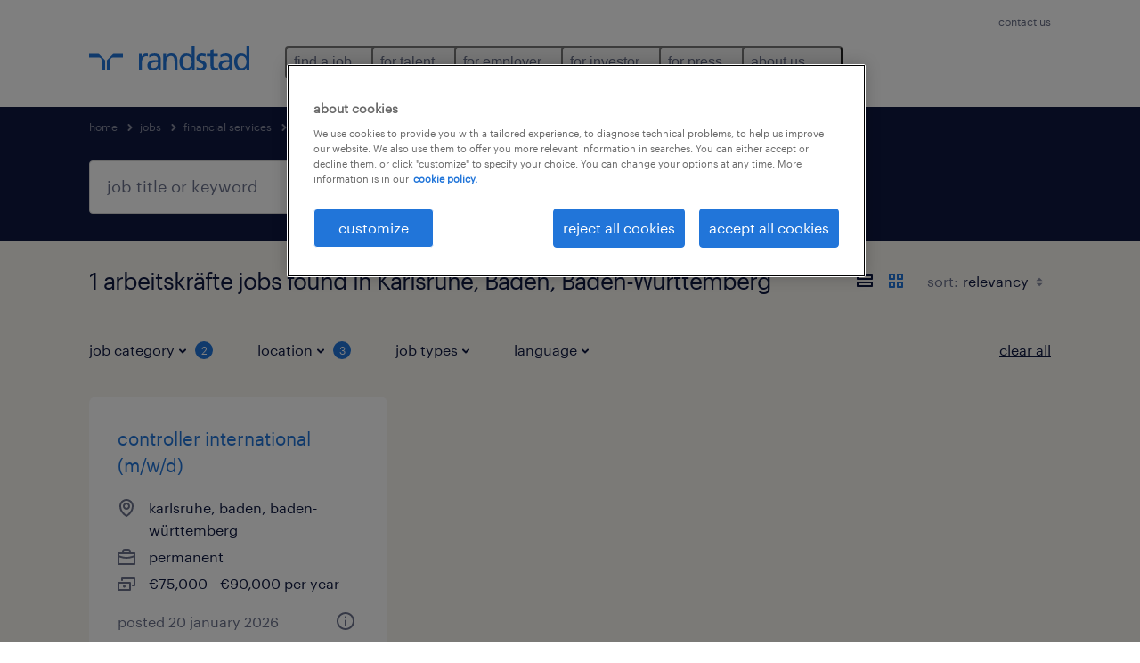

--- FILE ---
content_type: text/html; charset=utf-8
request_url: https://www.randstad.com/jobs/germany/s-financial-services/r-arbeitskrafte/baden-wurttemberg/karlsruhe-baden/
body_size: 65683
content:

        <!doctype html>
        <html lang="en" dir="ltr" >
            <head>
                <meta name="viewport" content="width=device-width,initial-scale=1">
                <title data-rh="true">Arbeitskräfte Jobs &amp; Vacancies in Karlsruhe, Baden, Baden-Württemberg | Apply Now | Randstad</title>
                
                
                <meta data-rh="true" name="title" content="Arbeitskräfte Jobs &amp; Vacancies in Karlsruhe, Baden, Baden-Württemberg | Apply Now | Randstad"/><meta data-rh="true" name="og:title" content="Arbeitskräfte Jobs &amp; Vacancies in Karlsruhe, Baden, Baden-Württemberg | Apply Now | Randstad"/><meta data-rh="true" name="twitter:title" content="Arbeitskräfte Jobs &amp; Vacancies in Karlsruhe, Baden, Baden-Württemberg | Apply Now | Randstad"/><meta data-rh="true" name="description" content="Browse 1 Arbeitskräfte jobs in Karlsruhe, Baden, Baden-Württemberg. Choose from jobs that’ll help you reach your career goals."/><meta data-rh="true" name="og:description" content="Browse 1 Arbeitskräfte jobs in Karlsruhe, Baden, Baden-Württemberg. Choose from jobs that’ll help you reach your career goals."/><meta data-rh="true" name="twitter:description" content="Browse 1 Arbeitskräfte jobs in Karlsruhe, Baden, Baden-Württemberg. Choose from jobs that’ll help you reach your career goals."/><meta data-rh="true" name="robots" content="index"/><meta data-rh="true" name="og:url" content="https://www.randstad.com/jobs/germany/s-financial-services/r-arbeitskrafte/baden-wurttemberg/karlsruhe-baden/"/><meta data-rh="true" name="twitter:url" content="https://www.randstad.com/jobs/germany/s-financial-services/r-arbeitskrafte/baden-wurttemberg/karlsruhe-baden/"/><meta data-rh="true" name="og:image" content="https://www.randstad.com/search-app/assets/image/randstad-opengraph-partner-for-talent.jpg"/><meta data-rh="true" name="twitter:image" content="https://www.randstad.com/search-app/assets/image/randstad-opengraph-partner-for-talent.jpg"/>
                <link data-rh="true" rel="canonical" href="https://www.randstad.com/jobs/germany/s-financial-services/r-arbeitskrafte/baden-wurttemberg/karlsruhe-baden/"/>
                <link rel="preload" href="/themes/custom/bluex/dist/assets/image/icons.svg" as="image">
                <link rel="preload" href="/themes/custom/bluex/dist/assets/font/Graphik-Regular.woff2" as="font" type="font/woff2" crossorigin />
                <link rel="preload" href="/search-app/assets/css/randstad-optimized.css?v=1768995948330" as="style">
                <link data-chunk="main" rel="preload" as="script" href="/search-app/static/js/runtime-main.dcd7ae7c.js">
<link data-chunk="main" rel="preload" as="script" href="/search-app/static/js/23.973675a3.chunk.js">
<link data-chunk="main" rel="preload" as="script" href="/search-app/static/js/main.ff3d01fd.chunk.js">
<link data-chunk="Pages-SearchMvp1" rel="preload" as="script" href="/search-app/static/js/0.8d2f967f.chunk.js">
<link data-chunk="Pages-SearchMvp1" rel="preload" as="script" href="/search-app/static/js/1.9bd78c25.chunk.js">
<link data-chunk="Pages-SearchMvp1" rel="preload" as="script" href="/search-app/static/js/2.7abb41fa.chunk.js">
<link data-chunk="Pages-SearchMvp1" rel="preload" as="script" href="/search-app/static/js/3.d4a2cc5a.chunk.js">
<link data-chunk="Pages-SearchMvp1" rel="preload" as="script" href="/search-app/static/js/Pages-SearchMvp1.791bd80b.chunk.js">
                <link rel="stylesheet" href="/search-app/assets/css/randstad-optimized.css?v=1768995948330">
                <link rel="stylesheet" media="all" href="/search-app/rel/assets/css/rel.css?v=1768995948330" /><link rel="stylesheet" media="all" href="/search-app/rel/assets/css/themes/randstad.css?v=1768995948330" />
                <link rel="stylesheet" href="/search-app/assets/css/captcha.css" />
                
                    <link rel="preload" href="/search-app/assets/css/extra.css?v=1768995948330" as="style" onload="this.onload=null;this.rel='stylesheet'">
                    <noscript><link rel="stylesheet" href="/search-app/assets/css/extra.css?v=1768995948330"></noscript>
                    
                
                <noscript>
                  <link rel="stylesheet" href="/search-app/assets/css/no-js.css?v=1768995948330">
                </noscript>
                <link rel="icon" href="/themes/custom/bluex/favicon.ico" />
                
                <script type="text/javascript">
                  window.loadJs = function (href, defer) {
                    var script = document.createElement('script');
                    script.src = href;
                    script.defer = !!defer;
                    (document.body || document.head).appendChild(script);
                  }

                  "function" === typeof String.prototype.normalize
                    || loadJs("/search-app/assets/js/unorm.js");
                  "function" === typeof SVGRect
                    || loadJs("/search-app/assets/js/svg4everybody.js");
                  !navigator.userAgent.match(/Trident.*rv:11./)
                    || loadJs("/search-app/assets/js/polyfill.js");
                  "function" === typeof TextEncoder
                    && "function" === typeof TextDecoder
                    && "function" === typeof TextEncoder.prototype.encodeInto
                   || loadJs("/search-app/assets/js/fastestsmallesttextencoderdecoder.js");
                </script>
                <script type="text/javascript">(n=>{var r={};function i(e){var t;return(r[e]||(t=r[e]={i:e,l:!1,exports:{}},n[e].call(t.exports,t,t.exports,i),t.l=!0,t)).exports}i.m=n,i.c=r,i.d=function(e,t,n){i.o(e,t)||Object.defineProperty(e,t,{enumerable:!0,get:n})},i.r=function(e){"undefined"!=typeof Symbol&&Symbol.toStringTag&&Object.defineProperty(e,Symbol.toStringTag,{value:"Module"}),Object.defineProperty(e,"__esModule",{value:!0})},i.t=function(t,e){if(1&e&&(t=i(t)),8&e)return t;if(4&e&&"object"==typeof t&&t&&t.__esModule)return t;var n=Object.create(null);if(i.r(n),Object.defineProperty(n,"default",{enumerable:!0,value:t}),2&e&&"string"!=typeof t)for(var r in t)i.d(n,r,function(e){return t[e]}.bind(null,r));return n},i.n=function(e){var t=e&&e.__esModule?function(){return e.default}:function(){return e};return i.d(t,"a",t),t},i.o=function(e,t){return Object.prototype.hasOwnProperty.call(e,t)},i.p="",i(i.s=212)})({212:function(e,t,n){e.exports=n(213)},213:function(e,t,n){n.r(t);t=n(31),n=n.n(t);window.jQuery=n.a,window.$=n.a},31:function(sr,ur,e){var lr,t,n;t="undefined"!=typeof window?window:this,n=function(T,M){function m(e){return"function"==typeof e&&"number"!=typeof e.nodeType&&"function"!=typeof e.item}function R(e){return null!=e&&e===e.window}var t=[],I=Object.getPrototypeOf,s=t.slice,W=t.flat?function(e){return t.flat.call(e)}:function(e){return t.concat.apply([],e)},F=t.push,b=t.indexOf,$={},_=$.toString,B=$.hasOwnProperty,z=B.toString,X=z.call(Object),g={},C=T.document,U={type:!0,src:!0,nonce:!0,noModule:!0};function V(e,t,n){var r,i,o=(n=n||C).createElement("script");if(o.text=e,t)for(r in U)(i=t[r]||t.getAttribute&&t.getAttribute(r))&&o.setAttribute(r,i);n.head.appendChild(o).parentNode.removeChild(o)}function G(e){return null==e?e+"":"object"==typeof e||"function"==typeof e?$[_.call(e)]||"object":typeof e}var Y=/HTML$/i,S=function(e,t){return new S.fn.init(e,t)};function Q(e){var t=!!e&&"length"in e&&e.length,n=G(e);return!m(e)&&!R(e)&&("array"===n||0===t||"number"==typeof t&&0<t&&t-1 in e)}function x(e,t){return e.nodeName&&e.nodeName.toLowerCase()===t.toLowerCase()}S.fn=S.prototype={jquery:"3.7.1",constructor:S,length:0,toArray:function(){return s.call(this)},get:function(e){return null==e?s.call(this):e<0?this[e+this.length]:this[e]},pushStack:function(e){e=S.merge(this.constructor(),e);return e.prevObject=this,e},each:function(e){return S.each(this,e)},map:function(n){return this.pushStack(S.map(this,function(e,t){return n.call(e,t,e)}))},slice:function(){return this.pushStack(s.apply(this,arguments))},first:function(){return this.eq(0)},last:function(){return this.eq(-1)},even:function(){return this.pushStack(S.grep(this,function(e,t){return(t+1)%2}))},odd:function(){return this.pushStack(S.grep(this,function(e,t){return t%2}))},eq:function(e){var t=this.length,e=+e+(e<0?t:0);return this.pushStack(0<=e&&e<t?[this[e]]:[])},end:function(){return this.prevObject||this.constructor()},push:F,sort:t.sort,splice:t.splice},S.extend=S.fn.extend=function(){var e,t,n,r,i,o=arguments[0]||{},a=1,s=arguments.length,u=!1;for("boolean"==typeof o&&(u=o,o=arguments[a]||{},a++),"object"==typeof o||m(o)||(o={}),a===s&&(o=this,a--);a<s;a++)if(null!=(e=arguments[a]))for(t in e)n=e[t],"__proto__"!==t&&o!==n&&(u&&n&&(S.isPlainObject(n)||(r=Array.isArray(n)))?(i=o[t],i=r&&!Array.isArray(i)?[]:r||S.isPlainObject(i)?i:{},r=!1,o[t]=S.extend(u,i,n)):void 0!==n&&(o[t]=n));return o},S.extend({expando:"jQuery"+("3.7.1"+Math.random()).replace(/\D/g,""),isReady:!0,error:function(e){throw new Error(e)},noop:function(){},isPlainObject:function(e){return!(!e||"[object Object]"!==_.call(e)||(e=I(e))&&("function"!=typeof(e=B.call(e,"constructor")&&e.constructor)||z.call(e)!==X))},isEmptyObject:function(e){for(var t in e)return!1;return!0},globalEval:function(e,t,n){V(e,{nonce:t&&t.nonce},n)},each:function(e,t){var n,r=0;if(Q(e))for(n=e.length;r<n&&!1!==t.call(e[r],r,e[r]);r++);else for(r in e)if(!1===t.call(e[r],r,e[r]))break;return e},text:function(e){var t,n="",r=0,i=e.nodeType;if(!i)for(;t=e[r++];)n+=S.text(t);return 1===i||11===i?e.textContent:9===i?e.documentElement.textContent:3===i||4===i?e.nodeValue:n},makeArray:function(e,t){t=t||[];return null!=e&&(Q(Object(e))?S.merge(t,"string"==typeof e?[e]:e):F.call(t,e)),t},inArray:function(e,t,n){return null==t?-1:b.call(t,e,n)},isXMLDoc:function(e){var t=e&&e.namespaceURI,e=e&&(e.ownerDocument||e).documentElement;return!Y.test(t||e&&e.nodeName||"HTML")},merge:function(e,t){for(var n=+t.length,r=0,i=e.length;r<n;r++)e[i++]=t[r];return e.length=i,e},grep:function(e,t,n){for(var r=[],i=0,o=e.length,a=!n;i<o;i++)!t(e[i],i)!=a&&r.push(e[i]);return r},map:function(e,t,n){var r,i,o=0,a=[];if(Q(e))for(r=e.length;o<r;o++)null!=(i=t(e[o],o,n))&&a.push(i);else for(o in e)null!=(i=t(e[o],o,n))&&a.push(i);return W(a)},guid:1,support:g}),"function"==typeof Symbol&&(S.fn[Symbol.iterator]=t[Symbol.iterator]),S.each("Boolean Number String Function Array Date RegExp Object Error Symbol".split(" "),function(e,t){$["[object "+t+"]"]=t.toLowerCase()});var J=t.pop,K=t.sort,Z=t.splice,n="[\\x20\\t\\r\\n\\f]",ee=new RegExp("^"+n+"+|((?:^|[^\\\\])(?:\\\\.)*)"+n+"+$","g"),te=(S.contains=function(e,t){t=t&&t.parentNode;return e===t||!(!t||1!==t.nodeType||!(e.contains?e.contains(t):e.compareDocumentPosition&&16&e.compareDocumentPosition(t)))},/([\0-\x1f\x7f]|^-?\d)|^-$|[^\x80-\uFFFF\w-]/g);function ne(e,t){return t?"\0"===e?"�":e.slice(0,-1)+"\\"+e.charCodeAt(e.length-1).toString(16)+" ":"\\"+e}S.escapeSelector=function(e){return(e+"").replace(te,ne)};var re,w,ie,oe,ae,E,r,k,p,se,i=C,ue=F,j=ue,A=S.expando,D=0,le=0,ce=De(),fe=De(),pe=De(),de=De(),he=function(e,t){return e===t&&(ae=!0),0},ge="checked|selected|async|autofocus|autoplay|controls|defer|disabled|hidden|ismap|loop|multiple|open|readonly|required|scoped",e="(?:\\\\[\\da-fA-F]{1,6}"+n+"?|\\\\[^\\r\\n\\f]|[\\w-]|[^\0-\\x7f])+",o="\\["+n+"*("+e+")(?:"+n+"*([*^$|!~]?=)"+n+"*(?:'((?:\\\\.|[^\\\\'])*)'|\"((?:\\\\.|[^\\\\\"])*)\"|("+e+"))|)"+n+"*\\]",a=":("+e+")(?:\\((('((?:\\\\.|[^\\\\'])*)'|\"((?:\\\\.|[^\\\\\"])*)\")|((?:\\\\.|[^\\\\()[\\]]|"+o+")*)|.*)\\)|)",ye=new RegExp(n+"+","g"),ve=new RegExp("^"+n+"*,"+n+"*"),me=new RegExp("^"+n+"*([>+~]|"+n+")"+n+"*"),xe=new RegExp(n+"|>"),be=new RegExp(a),we=new RegExp("^"+e+"$"),Te={ID:new RegExp("^#("+e+")"),CLASS:new RegExp("^\\.("+e+")"),TAG:new RegExp("^("+e+"|[*])"),ATTR:new RegExp("^"+o),PSEUDO:new RegExp("^"+a),CHILD:new RegExp("^:(only|first|last|nth|nth-last)-(child|of-type)(?:\\("+n+"*(even|odd|(([+-]|)(\\d*)n|)"+n+"*(?:([+-]|)"+n+"*(\\d+)|))"+n+"*\\)|)","i"),bool:new RegExp("^(?:"+ge+")$","i"),needsContext:new RegExp("^"+n+"*[>+~]|:(even|odd|eq|gt|lt|nth|first|last)(?:\\("+n+"*((?:-\\d)?\\d*)"+n+"*\\)|)(?=[^-]|$)","i")},Ce=/^(?:input|select|textarea|button)$/i,Se=/^h\d$/i,Ee=/^(?:#([\w-]+)|(\w+)|\.([\w-]+))$/,ke=/[+~]/,f=new RegExp("\\\\[\\da-fA-F]{1,6}"+n+"?|\\\\([^\\r\\n\\f])","g"),d=function(e,t){e="0x"+e.slice(1)-65536;return t||(e<0?String.fromCharCode(65536+e):String.fromCharCode(e>>10|55296,1023&e|56320))},je=function(){Oe()},Ae=Ie(function(e){return!0===e.disabled&&x(e,"fieldset")},{dir:"parentNode",next:"legend"});try{j.apply(t=s.call(i.childNodes),i.childNodes),t[i.childNodes.length].nodeType}catch(re){j={apply:function(e,t){ue.apply(e,s.call(t))},call:function(e){ue.apply(e,s.call(arguments,1))}}}function N(e,t,n,r){var i,o,a,s,u,l,c=t&&t.ownerDocument,f=t?t.nodeType:9;if(n=n||[],"string"!=typeof e||!e||1!==f&&9!==f&&11!==f)return n;if(!r&&(Oe(t),t=t||E,k)){if(11!==f&&(s=Ee.exec(e)))if(i=s[1]){if(9===f){if(!(l=t.getElementById(i)))return n;if(l.id===i)return j.call(n,l),n}else if(c&&(l=c.getElementById(i))&&N.contains(t,l)&&l.id===i)return j.call(n,l),n}else{if(s[2])return j.apply(n,t.getElementsByTagName(e)),n;if((i=s[3])&&t.getElementsByClassName)return j.apply(n,t.getElementsByClassName(i)),n}if(!(de[e+" "]||p&&p.test(e))){if(l=e,c=t,1===f&&(xe.test(e)||me.test(e))){for((c=ke.test(e)&&He(t.parentNode)||t)==t&&g.scope||((a=t.getAttribute("id"))?a=S.escapeSelector(a):t.setAttribute("id",a=A)),o=(u=Me(e)).length;o--;)u[o]=(a?"#"+a:":scope")+" "+Re(u[o]);l=u.join(",")}try{return j.apply(n,c.querySelectorAll(l)),n}catch(t){de(e,!0)}finally{a===A&&t.removeAttribute("id")}}}return Be(e.replace(ee,"$1"),t,n,r)}function De(){var r=[];return function e(t,n){return r.push(t+" ")>w.cacheLength&&delete e[r.shift()],e[t+" "]=n}}function u(e){return e[A]=!0,e}function Ne(e){var t=E.createElement("fieldset");try{return!!e(t)}catch(e){return!1}finally{t.parentNode&&t.parentNode.removeChild(t)}}function qe(t){return function(e){return"form"in e?e.parentNode&&!1===e.disabled?"label"in e?"label"in e.parentNode?e.parentNode.disabled===t:e.disabled===t:e.isDisabled===t||e.isDisabled!==!t&&Ae(e)===t:e.disabled===t:"label"in e&&e.disabled===t}}function Le(a){return u(function(o){return o=+o,u(function(e,t){for(var n,r=a([],e.length,o),i=r.length;i--;)e[n=r[i]]&&(e[n]=!(t[n]=e[n]))})})}function He(e){return e&&void 0!==e.getElementsByTagName&&e}function Oe(e){var e=e?e.ownerDocument||e:i;return e!=E&&9===e.nodeType&&e.documentElement&&(r=(E=e).documentElement,k=!S.isXMLDoc(E),se=r.matches||r.webkitMatchesSelector||r.msMatchesSelector,r.msMatchesSelector&&i!=E&&(e=E.defaultView)&&e.top!==e&&e.addEventListener("unload",je),g.getById=Ne(function(e){return r.appendChild(e).id=S.expando,!E.getElementsByName||!E.getElementsByName(S.expando).length}),g.disconnectedMatch=Ne(function(e){return se.call(e,"*")}),g.scope=Ne(function(){return E.querySelectorAll(":scope")}),g.cssHas=Ne(function(){try{return E.querySelector(":has(*,:jqfake)"),0}catch(e){return 1}}),g.getById?(w.filter.ID=function(e){var t=e.replace(f,d);return function(e){return e.getAttribute("id")===t}},w.find.ID=function(e,t){if(void 0!==t.getElementById&&k)return(t=t.getElementById(e))?[t]:[]}):(w.filter.ID=function(e){var t=e.replace(f,d);return function(e){e=void 0!==e.getAttributeNode&&e.getAttributeNode("id");return e&&e.value===t}},w.find.ID=function(e,t){if(void 0!==t.getElementById&&k){var n,r,i,o=t.getElementById(e);if(o){if((n=o.getAttributeNode("id"))&&n.value===e)return[o];for(i=t.getElementsByName(e),r=0;o=i[r++];)if((n=o.getAttributeNode("id"))&&n.value===e)return[o]}return[]}}),w.find.TAG=function(e,t){return void 0!==t.getElementsByTagName?t.getElementsByTagName(e):t.querySelectorAll(e)},w.find.CLASS=function(e,t){if(void 0!==t.getElementsByClassName&&k)return t.getElementsByClassName(e)},p=[],Ne(function(e){var t;r.appendChild(e).innerHTML="<a id='"+A+"' href='' disabled='disabled'></a><select id='"+A+"-\r\\' disabled='disabled'><option selected=''></option></select>",e.querySelectorAll("[selected]").length||p.push("\\["+n+"*(?:value|"+ge+")"),e.querySelectorAll("[id~="+A+"-]").length||p.push("~="),e.querySelectorAll("a#"+A+"+*").length||p.push(".#.+[+~]"),e.querySelectorAll(":checked").length||p.push(":checked"),(t=E.createElement("input")).setAttribute("type","hidden"),e.appendChild(t).setAttribute("name","D"),r.appendChild(e).disabled=!0,2!==e.querySelectorAll(":disabled").length&&p.push(":enabled",":disabled"),(t=E.createElement("input")).setAttribute("name",""),e.appendChild(t),e.querySelectorAll("[name='']").length||p.push("\\["+n+"*name"+n+"*="+n+"*(?:''|\"\")")}),g.cssHas||p.push(":has"),p=p.length&&new RegExp(p.join("|")),he=function(e,t){var n;return e===t?(ae=!0,0):!e.compareDocumentPosition-!t.compareDocumentPosition||(1&(n=(e.ownerDocument||e)==(t.ownerDocument||t)?e.compareDocumentPosition(t):1)||!g.sortDetached&&t.compareDocumentPosition(e)===n?e===E||e.ownerDocument==i&&N.contains(i,e)?-1:t===E||t.ownerDocument==i&&N.contains(i,t)?1:oe?b.call(oe,e)-b.call(oe,t):0:4&n?-1:1)}),E}for(re in N.matches=function(e,t){return N(e,null,null,t)},N.matchesSelector=function(e,t){if(Oe(e),k&&!de[t+" "]&&(!p||!p.test(t)))try{var n=se.call(e,t);if(n||g.disconnectedMatch||e.document&&11!==e.document.nodeType)return n}catch(e){de(t,!0)}return 0<N(t,E,null,[e]).length},N.contains=function(e,t){return(e.ownerDocument||e)!=E&&Oe(e),S.contains(e,t)},N.attr=function(e,t){(e.ownerDocument||e)!=E&&Oe(e);var n=w.attrHandle[t.toLowerCase()],n=n&&B.call(w.attrHandle,t.toLowerCase())?n(e,t,!k):void 0;return void 0!==n?n:e.getAttribute(t)},N.error=function(e){throw new Error("Syntax error, unrecognized expression: "+e)},S.uniqueSort=function(e){var t,n=[],r=0,i=0;if(ae=!g.sortStable,oe=!g.sortStable&&s.call(e,0),K.call(e,he),ae){for(;t=e[i++];)t===e[i]&&(r=n.push(i));for(;r--;)Z.call(e,n[r],1)}return oe=null,e},S.fn.uniqueSort=function(){return this.pushStack(S.uniqueSort(s.apply(this)))},(w=S.expr={cacheLength:50,createPseudo:u,match:Te,attrHandle:{},find:{},relative:{">":{dir:"parentNode",first:!0}," ":{dir:"parentNode"},"+":{dir:"previousSibling",first:!0},"~":{dir:"previousSibling"}},preFilter:{ATTR:function(e){return e[1]=e[1].replace(f,d),e[3]=(e[3]||e[4]||e[5]||"").replace(f,d),"~="===e[2]&&(e[3]=" "+e[3]+" "),e.slice(0,4)},CHILD:function(e){return e[1]=e[1].toLowerCase(),"nth"===e[1].slice(0,3)?(e[3]||N.error(e[0]),e[4]=+(e[4]?e[5]+(e[6]||1):2*("even"===e[3]||"odd"===e[3])),e[5]=+(e[7]+e[8]||"odd"===e[3])):e[3]&&N.error(e[0]),e},PSEUDO:function(e){var t,n=!e[6]&&e[2];return Te.CHILD.test(e[0])?null:(e[3]?e[2]=e[4]||e[5]||"":n&&be.test(n)&&(t=(t=Me(n,!0))&&n.indexOf(")",n.length-t)-n.length)&&(e[0]=e[0].slice(0,t),e[2]=n.slice(0,t)),e.slice(0,3))}},filter:{TAG:function(e){var t=e.replace(f,d).toLowerCase();return"*"===e?function(){return!0}:function(e){return x(e,t)}},CLASS:function(e){var t=ce[e+" "];return t||(t=new RegExp("(^|"+n+")"+e+"("+n+"|$)"))&&ce(e,function(e){return t.test("string"==typeof e.className&&e.className||void 0!==e.getAttribute&&e.getAttribute("class")||"")})},ATTR:function(t,n,r){return function(e){e=N.attr(e,t);return null==e?"!="===n:!n||(e+="","="===n?e===r:"!="===n?e!==r:"^="===n?r&&0===e.indexOf(r):"*="===n?r&&-1<e.indexOf(r):"$="===n?r&&e.slice(-r.length)===r:"~="===n?-1<(" "+e.replace(ye," ")+" ").indexOf(r):"|="===n&&(e===r||e.slice(0,r.length+1)===r+"-"))}},CHILD:function(d,e,t,h,g){var y="nth"!==d.slice(0,3),v="last"!==d.slice(-4),m="of-type"===e;return 1===h&&0===g?function(e){return!!e.parentNode}:function(e,t,n){var r,i,o,a,s,u=y!=v?"nextSibling":"previousSibling",l=e.parentNode,c=m&&e.nodeName.toLowerCase(),f=!n&&!m,p=!1;if(l){if(y){for(;u;){for(o=e;o=o[u];)if(m?x(o,c):1===o.nodeType)return!1;s=u="only"===d&&!s&&"nextSibling"}return!0}if(s=[v?l.firstChild:l.lastChild],v&&f){for(p=(a=(r=(i=l[A]||(l[A]={}))[d]||[])[0]===D&&r[1])&&r[2],o=a&&l.childNodes[a];o=++a&&o&&o[u]||(p=a=0,s.pop());)if(1===o.nodeType&&++p&&o===e){i[d]=[D,a,p];break}}else if(!1===(p=f?a=(r=(i=e[A]||(e[A]={}))[d]||[])[0]===D&&r[1]:p))for(;(o=++a&&o&&o[u]||(p=a=0,s.pop()))&&(!(m?x(o,c):1===o.nodeType)||!++p||(f&&((i=o[A]||(o[A]={}))[d]=[D,p]),o!==e)););return(p-=g)===h||p%h==0&&0<=p/h}}},PSEUDO:function(e,o){var t,a=w.pseudos[e]||w.setFilters[e.toLowerCase()]||N.error("unsupported pseudo: "+e);return a[A]?a(o):1<a.length?(t=[e,e,"",o],w.setFilters.hasOwnProperty(e.toLowerCase())?u(function(e,t){for(var n,r=a(e,o),i=r.length;i--;)e[n=b.call(e,r[i])]=!(t[n]=r[i])}):function(e){return a(e,0,t)}):a}},pseudos:{not:u(function(e){var r=[],i=[],s=_e(e.replace(ee,"$1"));return s[A]?u(function(e,t,n,r){for(var i,o=s(e,null,r,[]),a=e.length;a--;)(i=o[a])&&(e[a]=!(t[a]=i))}):function(e,t,n){return r[0]=e,s(r,null,n,i),r[0]=null,!i.pop()}}),has:u(function(t){return function(e){return 0<N(t,e).length}}),contains:u(function(t){return t=t.replace(f,d),function(e){return-1<(e.textContent||S.text(e)).indexOf(t)}}),lang:u(function(n){return we.test(n||"")||N.error("unsupported lang: "+n),n=n.replace(f,d).toLowerCase(),function(e){var t;do{if(t=k?e.lang:e.getAttribute("xml:lang")||e.getAttribute("lang"))return(t=t.toLowerCase())===n||0===t.indexOf(n+"-")}while((e=e.parentNode)&&1===e.nodeType);return!1}}),target:function(e){var t=T.location&&T.location.hash;return t&&t.slice(1)===e.id},root:function(e){return e===r},focus:function(e){return e===(()=>{try{return E.activeElement}catch(e){}})()&&E.hasFocus()&&!!(e.type||e.href||~e.tabIndex)},enabled:qe(!1),disabled:qe(!0),checked:function(e){return x(e,"input")&&!!e.checked||x(e,"option")&&!!e.selected},selected:function(e){return e.parentNode&&e.parentNode.selectedIndex,!0===e.selected},empty:function(e){for(e=e.firstChild;e;e=e.nextSibling)if(e.nodeType<6)return!1;return!0},parent:function(e){return!w.pseudos.empty(e)},header:function(e){return Se.test(e.nodeName)},input:function(e){return Ce.test(e.nodeName)},button:function(e){return x(e,"input")&&"button"===e.type||x(e,"button")},text:function(e){return x(e,"input")&&"text"===e.type&&(null==(e=e.getAttribute("type"))||"text"===e.toLowerCase())},first:Le(function(){return[0]}),last:Le(function(e,t){return[t-1]}),eq:Le(function(e,t,n){return[n<0?n+t:n]}),even:Le(function(e,t){for(var n=0;n<t;n+=2)e.push(n);return e}),odd:Le(function(e,t){for(var n=1;n<t;n+=2)e.push(n);return e}),lt:Le(function(e,t,n){for(var r=n<0?n+t:t<n?t:n;0<=--r;)e.push(r);return e}),gt:Le(function(e,t,n){for(var r=n<0?n+t:n;++r<t;)e.push(r);return e})}}).pseudos.nth=w.pseudos.eq,{radio:!0,checkbox:!0,file:!0,password:!0,image:!0})w.pseudos[re]=(t=>function(e){return x(e,"input")&&e.type===t})(re);for(re in{submit:!0,reset:!0})w.pseudos[re]=(t=>function(e){return(x(e,"input")||x(e,"button"))&&e.type===t})(re);function Pe(){}function Me(e,t){var n,r,i,o,a,s,u,l=fe[e+" "];if(l)return t?0:l.slice(0);for(a=e,s=[],u=w.preFilter;a;){for(o in n&&!(r=ve.exec(a))||(r&&(a=a.slice(r[0].length)||a),s.push(i=[])),n=!1,(r=me.exec(a))&&(n=r.shift(),i.push({value:n,type:r[0].replace(ee," ")}),a=a.slice(n.length)),w.filter)!(r=Te[o].exec(a))||u[o]&&!(r=u[o](r))||(n=r.shift(),i.push({value:n,type:o,matches:r}),a=a.slice(n.length));if(!n)break}return t?a.length:a?N.error(e):fe(e,s).slice(0)}function Re(e){for(var t=0,n=e.length,r="";t<n;t++)r+=e[t].value;return r}function Ie(a,e,t){var s=e.dir,u=e.next,l=u||s,c=t&&"parentNode"===l,f=le++;return e.first?function(e,t,n){for(;e=e[s];)if(1===e.nodeType||c)return a(e,t,n);return!1}:function(e,t,n){var r,i,o=[D,f];if(n){for(;e=e[s];)if((1===e.nodeType||c)&&a(e,t,n))return!0}else for(;e=e[s];)if(1===e.nodeType||c)if(i=e[A]||(e[A]={}),u&&x(e,u))e=e[s]||e;else{if((r=i[l])&&r[0]===D&&r[1]===f)return o[2]=r[2];if((i[l]=o)[2]=a(e,t,n))return!0}return!1}}function We(i){return 1<i.length?function(e,t,n){for(var r=i.length;r--;)if(!i[r](e,t,n))return!1;return!0}:i[0]}function Fe(e,t,n,r,i){for(var o,a=[],s=0,u=e.length,l=null!=t;s<u;s++)!(o=e[s])||n&&!n(o,r,i)||(a.push(o),l&&t.push(s));return a}function $e(d,h,g,y,v,e){return y&&!y[A]&&(y=$e(y)),v&&!v[A]&&(v=$e(v,e)),u(function(e,t,n,r){var i,o,a,s,u=[],l=[],c=t.length,f=e||((e,t,n)=>{for(var r=0,i=t.length;r<i;r++)N(e,t[r],n);return n})(h||"*",n.nodeType?[n]:n,[]),p=!d||!e&&h?f:Fe(f,u,d,n,r);if(g?g(p,s=v||(e?d:c||y)?[]:t,n,r):s=p,y)for(i=Fe(s,l),y(i,[],n,r),o=i.length;o--;)(a=i[o])&&(s[l[o]]=!(p[l[o]]=a));if(e){if(v||d){if(v){for(i=[],o=s.length;o--;)(a=s[o])&&i.push(p[o]=a);v(null,s=[],i,r)}for(o=s.length;o--;)(a=s[o])&&-1<(i=v?b.call(e,a):u[o])&&(e[i]=!(t[i]=a))}}else s=Fe(s===t?s.splice(c,s.length):s),v?v(null,t,s,r):j.apply(t,s)})}function _e(e,t){var n,y,v,m,x,r=[],i=[],o=pe[e+" "];if(!o){for(n=(t=t||Me(e)).length;n--;)((o=function e(t){for(var r,n,i,o=t.length,a=w.relative[t[0].type],s=a||w.relative[" "],u=a?1:0,l=Ie(function(e){return e===r},s,!0),c=Ie(function(e){return-1<b.call(r,e)},s,!0),f=[function(e,t,n){return e=!a&&(n||t!=ie)||((r=t).nodeType?l:c)(e,t,n),r=null,e}];u<o;u++)if(n=w.relative[t[u].type])f=[Ie(We(f),n)];else{if((n=w.filter[t[u].type].apply(null,t[u].matches))[A]){for(i=++u;i<o&&!w.relative[t[i].type];i++);return $e(1<u&&We(f),1<u&&Re(t.slice(0,u-1).concat({value:" "===t[u-2].type?"*":""})).replace(ee,"$1"),n,u<i&&e(t.slice(u,i)),i<o&&e(t=t.slice(i)),i<o&&Re(t))}f.push(n)}return We(f)}(t[n]))[A]?r:i).push(o);(o=pe(e,(y=i,m=0<(v=r).length,x=0<y.length,m?u(a):a))).selector=e}function a(e,t,n,r,i){var o,a,s,u=0,l="0",c=e&&[],f=[],p=ie,d=e||x&&w.find.TAG("*",i),h=D+=null==p?1:Math.random()||.1,g=d.length;for(i&&(ie=t==E||t||i);l!==g&&null!=(o=d[l]);l++){if(x&&o){for(a=0,t||o.ownerDocument==E||(Oe(o),n=!k);s=y[a++];)if(s(o,t||E,n)){j.call(r,o);break}i&&(D=h)}m&&((o=!s&&o)&&u--,e)&&c.push(o)}if(u+=l,m&&l!==u){for(a=0;s=v[a++];)s(c,f,t,n);if(e){if(0<u)for(;l--;)c[l]||f[l]||(f[l]=J.call(r));f=Fe(f)}j.apply(r,f),i&&!e&&0<f.length&&1<u+v.length&&S.uniqueSort(r)}return i&&(D=h,ie=p),c}return o}function Be(e,t,n,r){var i,o,a,s,u,l="function"==typeof e&&e,c=!r&&Me(e=l.selector||e);if(n=n||[],1===c.length){if(2<(o=c[0]=c[0].slice(0)).length&&"ID"===(a=o[0]).type&&9===t.nodeType&&k&&w.relative[o[1].type]){if(!(t=(w.find.ID(a.matches[0].replace(f,d),t)||[])[0]))return n;l&&(t=t.parentNode),e=e.slice(o.shift().value.length)}for(i=Te.needsContext.test(e)?0:o.length;i--&&(a=o[i],!w.relative[s=a.type]);)if((u=w.find[s])&&(r=u(a.matches[0].replace(f,d),ke.test(o[0].type)&&He(t.parentNode)||t))){if(o.splice(i,1),e=r.length&&Re(o))break;return j.apply(n,r),n}}return(l||_e(e,c))(r,t,!k,n,!t||ke.test(e)&&He(t.parentNode)||t),n}Pe.prototype=w.filters=w.pseudos,w.setFilters=new Pe,g.sortStable=A.split("").sort(he).join("")===A,Oe(),g.sortDetached=Ne(function(e){return 1&e.compareDocumentPosition(E.createElement("fieldset"))}),S.find=N,S.expr[":"]=S.expr.pseudos,S.unique=S.uniqueSort,N.compile=_e,N.select=Be,N.setDocument=Oe,N.tokenize=Me,N.escape=S.escapeSelector,N.getText=S.text,N.isXML=S.isXMLDoc,N.selectors=S.expr,N.support=S.support,N.uniqueSort=S.uniqueSort;function ze(e,t,n){for(var r=[],i=void 0!==n;(e=e[t])&&9!==e.nodeType;)if(1===e.nodeType){if(i&&S(e).is(n))break;r.push(e)}return r}function Xe(e,t){for(var n=[];e;e=e.nextSibling)1===e.nodeType&&e!==t&&n.push(e);return n}var Ue=S.expr.match.needsContext,Ve=/^<([a-z][^\/\0>:\x20\t\r\n\f]*)[\x20\t\r\n\f]*\/?>(?:<\/\1>|)$/i;function Ge(e,n,r){return m(n)?S.grep(e,function(e,t){return!!n.call(e,t,e)!==r}):n.nodeType?S.grep(e,function(e){return e===n!==r}):"string"!=typeof n?S.grep(e,function(e){return-1<b.call(n,e)!==r}):S.filter(n,e,r)}S.filter=function(e,t,n){var r=t[0];return n&&(e=":not("+e+")"),1===t.length&&1===r.nodeType?S.find.matchesSelector(r,e)?[r]:[]:S.find.matches(e,S.grep(t,function(e){return 1===e.nodeType}))},S.fn.extend({find:function(e){var t,n,r=this.length,i=this;if("string"!=typeof e)return this.pushStack(S(e).filter(function(){for(t=0;t<r;t++)if(S.contains(i[t],this))return!0}));for(n=this.pushStack([]),t=0;t<r;t++)S.find(e,i[t],n);return 1<r?S.uniqueSort(n):n},filter:function(e){return this.pushStack(Ge(this,e||[],!1))},not:function(e){return this.pushStack(Ge(this,e||[],!0))},is:function(e){return!!Ge(this,"string"==typeof e&&Ue.test(e)?S(e):e||[],!1).length}});var Ye,Qe=/^(?:\s*(<[\w\W]+>)[^>]*|#([\w-]+))$/,Je=((S.fn.init=function(e,t,n){if(e){if(n=n||Ye,"string"!=typeof e)return e.nodeType?(this[0]=e,this.length=1,this):m(e)?void 0!==n.ready?n.ready(e):e(S):S.makeArray(e,this);if(!(r="<"===e[0]&&">"===e[e.length-1]&&3<=e.length?[null,e,null]:Qe.exec(e))||!r[1]&&t)return(!t||t.jquery?t||n:this.constructor(t)).find(e);if(r[1]){if(t=t instanceof S?t[0]:t,S.merge(this,S.parseHTML(r[1],t&&t.nodeType?t.ownerDocument||t:C,!0)),Ve.test(r[1])&&S.isPlainObject(t))for(var r in t)m(this[r])?this[r](t[r]):this.attr(r,t[r])}else(n=C.getElementById(r[2]))&&(this[0]=n,this.length=1)}return this}).prototype=S.fn,Ye=S(C),/^(?:parents|prev(?:Until|All))/),Ke={children:!0,contents:!0,next:!0,prev:!0};function Ze(e,t){for(;(e=e[t])&&1!==e.nodeType;);return e}S.fn.extend({has:function(e){var t=S(e,this),n=t.length;return this.filter(function(){for(var e=0;e<n;e++)if(S.contains(this,t[e]))return!0})},closest:function(e,t){var n,r=0,i=this.length,o=[],a="string"!=typeof e&&S(e);if(!Ue.test(e))for(;r<i;r++)for(n=this[r];n&&n!==t;n=n.parentNode)if(n.nodeType<11&&(a?-1<a.index(n):1===n.nodeType&&S.find.matchesSelector(n,e))){o.push(n);break}return this.pushStack(1<o.length?S.uniqueSort(o):o)},index:function(e){return e?"string"==typeof e?b.call(S(e),this[0]):b.call(this,e.jquery?e[0]:e):this[0]&&this[0].parentNode?this.first().prevAll().length:-1},add:function(e,t){return this.pushStack(S.uniqueSort(S.merge(this.get(),S(e,t))))},addBack:function(e){return this.add(null==e?this.prevObject:this.prevObject.filter(e))}}),S.each({parent:function(e){e=e.parentNode;return e&&11!==e.nodeType?e:null},parents:function(e){return ze(e,"parentNode")},parentsUntil:function(e,t,n){return ze(e,"parentNode",n)},next:function(e){return Ze(e,"nextSibling")},prev:function(e){return Ze(e,"previousSibling")},nextAll:function(e){return ze(e,"nextSibling")},prevAll:function(e){return ze(e,"previousSibling")},nextUntil:function(e,t,n){return ze(e,"nextSibling",n)},prevUntil:function(e,t,n){return ze(e,"previousSibling",n)},siblings:function(e){return Xe((e.parentNode||{}).firstChild,e)},children:function(e){return Xe(e.firstChild)},contents:function(e){return null!=e.contentDocument&&I(e.contentDocument)?e.contentDocument:(x(e,"template")&&(e=e.content||e),S.merge([],e.childNodes))}},function(r,i){S.fn[r]=function(e,t){var n=S.map(this,i,e);return(t="Until"!==r.slice(-5)?e:t)&&"string"==typeof t&&(n=S.filter(t,n)),1<this.length&&(Ke[r]||S.uniqueSort(n),Je.test(r))&&n.reverse(),this.pushStack(n)}});var q=/[^\x20\t\r\n\f]+/g;function et(e){return e}function tt(e){throw e}function nt(e,t,n,r){var i;try{e&&m(i=e.promise)?i.call(e).done(t).fail(n):e&&m(i=e.then)?i.call(e,t,n):t.apply(void 0,[e].slice(r))}catch(e){n.apply(void 0,[e])}}S.Callbacks=function(r){var e,n;r="string"==typeof r?(e=r,n={},S.each(e.match(q)||[],function(e,t){n[t]=!0}),n):S.extend({},r);function i(){for(s=s||r.once,a=o=!0;l.length;c=-1)for(t=l.shift();++c<u.length;)!1===u[c].apply(t[0],t[1])&&r.stopOnFalse&&(c=u.length,t=!1);r.memory||(t=!1),o=!1,s&&(u=t?[]:"")}var o,t,a,s,u=[],l=[],c=-1,f={add:function(){return u&&(t&&!o&&(c=u.length-1,l.push(t)),function n(e){S.each(e,function(e,t){m(t)?r.unique&&f.has(t)||u.push(t):t&&t.length&&"string"!==G(t)&&n(t)})}(arguments),t)&&!o&&i(),this},remove:function(){return S.each(arguments,function(e,t){for(var n;-1<(n=S.inArray(t,u,n));)u.splice(n,1),n<=c&&c--}),this},has:function(e){return e?-1<S.inArray(e,u):0<u.length},empty:function(){return u=u&&[],this},disable:function(){return s=l=[],u=t="",this},disabled:function(){return!u},lock:function(){return s=l=[],t||o||(u=t=""),this},locked:function(){return!!s},fireWith:function(e,t){return s||(t=[e,(t=t||[]).slice?t.slice():t],l.push(t),o)||i(),this},fire:function(){return f.fireWith(this,arguments),this},fired:function(){return!!a}};return f},S.extend({Deferred:function(e){var o=[["notify","progress",S.Callbacks("memory"),S.Callbacks("memory"),2],["resolve","done",S.Callbacks("once memory"),S.Callbacks("once memory"),0,"resolved"],["reject","fail",S.Callbacks("once memory"),S.Callbacks("once memory"),1,"rejected"]],i="pending",a={state:function(){return i},always:function(){return s.done(arguments).fail(arguments),this},catch:function(e){return a.then(null,e)},pipe:function(){var i=arguments;return S.Deferred(function(r){S.each(o,function(e,t){var n=m(i[t[4]])&&i[t[4]];s[t[1]](function(){var e=n&&n.apply(this,arguments);e&&m(e.promise)?e.promise().progress(r.notify).done(r.resolve).fail(r.reject):r[t[0]+"With"](this,n?[e]:arguments)})}),i=null}).promise()},then:function(t,n,r){var u=0;function l(i,o,a,s){return function(){function e(){var e,t;if(!(i<u)){if((e=a.apply(n,r))===o.promise())throw new TypeError("Thenable self-resolution");t=e&&("object"==typeof e||"function"==typeof e)&&e.then,m(t)?s?t.call(e,l(u,o,et,s),l(u,o,tt,s)):(u++,t.call(e,l(u,o,et,s),l(u,o,tt,s),l(u,o,et,o.notifyWith))):(a!==et&&(n=void 0,r=[e]),(s||o.resolveWith)(n,r))}}var n=this,r=arguments,t=s?e:function(){try{e()}catch(e){S.Deferred.exceptionHook&&S.Deferred.exceptionHook(e,t.error),u<=i+1&&(a!==tt&&(n=void 0,r=[e]),o.rejectWith(n,r))}};i?t():(S.Deferred.getErrorHook?t.error=S.Deferred.getErrorHook():S.Deferred.getStackHook&&(t.error=S.Deferred.getStackHook()),T.setTimeout(t))}}return S.Deferred(function(e){o[0][3].add(l(0,e,m(r)?r:et,e.notifyWith)),o[1][3].add(l(0,e,m(t)?t:et)),o[2][3].add(l(0,e,m(n)?n:tt))}).promise()},promise:function(e){return null!=e?S.extend(e,a):a}},s={};return S.each(o,function(e,t){var n=t[2],r=t[5];a[t[1]]=n.add,r&&n.add(function(){i=r},o[3-e][2].disable,o[3-e][3].disable,o[0][2].lock,o[0][3].lock),n.add(t[3].fire),s[t[0]]=function(){return s[t[0]+"With"](this===s?void 0:this,arguments),this},s[t[0]+"With"]=n.fireWith}),a.promise(s),e&&e.call(s,s),s},when:function(e){function t(t){return function(e){i[t]=this,o[t]=1<arguments.length?s.call(arguments):e,--n||a.resolveWith(i,o)}}var n=arguments.length,r=n,i=Array(r),o=s.call(arguments),a=S.Deferred();if(n<=1&&(nt(e,a.done(t(r)).resolve,a.reject,!n),"pending"===a.state()||m(o[r]&&o[r].then)))return a.then();for(;r--;)nt(o[r],t(r),a.reject);return a.promise()}});var rt=/^(Eval|Internal|Range|Reference|Syntax|Type|URI)Error$/,it=(S.Deferred.exceptionHook=function(e,t){T.console&&T.console.warn&&e&&rt.test(e.name)&&T.console.warn("jQuery.Deferred exception: "+e.message,e.stack,t)},S.readyException=function(e){T.setTimeout(function(){throw e})},S.Deferred());function ot(){C.removeEventListener("DOMContentLoaded",ot),T.removeEventListener("load",ot),S.ready()}S.fn.ready=function(e){return it.then(e).catch(function(e){S.readyException(e)}),this},S.extend({isReady:!1,readyWait:1,ready:function(e){(!0===e?--S.readyWait:S.isReady)||(S.isReady=!0)!==e&&0<--S.readyWait||it.resolveWith(C,[S])}}),S.ready.then=it.then,"complete"===C.readyState||"loading"!==C.readyState&&!C.documentElement.doScroll?T.setTimeout(S.ready):(C.addEventListener("DOMContentLoaded",ot),T.addEventListener("load",ot));function c(e,t,n,r,i,o,a){var s=0,u=e.length,l=null==n;if("object"===G(n))for(s in i=!0,n)c(e,t,s,n[s],!0,o,a);else if(void 0!==r&&(i=!0,m(r)||(a=!0),t=l?a?(t.call(e,r),null):(l=t,function(e,t,n){return l.call(S(e),n)}):t))for(;s<u;s++)t(e[s],n,a?r:r.call(e[s],s,t(e[s],n)));return i?e:l?t.call(e):u?t(e[0],n):o}var at=/^-ms-/,st=/-([a-z])/g;function ut(e,t){return t.toUpperCase()}function L(e){return e.replace(at,"ms-").replace(st,ut)}function lt(e){return 1===e.nodeType||9===e.nodeType||!+e.nodeType}function ct(){this.expando=S.expando+ct.uid++}ct.uid=1,ct.prototype={cache:function(e){var t=e[this.expando];return t||(t={},lt(e)&&(e.nodeType?e[this.expando]=t:Object.defineProperty(e,this.expando,{value:t,configurable:!0}))),t},set:function(e,t,n){var r,i=this.cache(e);if("string"==typeof t)i[L(t)]=n;else for(r in t)i[L(r)]=t[r];return i},get:function(e,t){return void 0===t?this.cache(e):e[this.expando]&&e[this.expando][L(t)]},access:function(e,t,n){return void 0===t||t&&"string"==typeof t&&void 0===n?this.get(e,t):(this.set(e,t,n),void 0!==n?n:t)},remove:function(e,t){var n,r=e[this.expando];if(void 0!==r){if(void 0!==t){n=(t=Array.isArray(t)?t.map(L):(t=L(t))in r?[t]:t.match(q)||[]).length;for(;n--;)delete r[t[n]]}void 0!==t&&!S.isEmptyObject(r)||(e.nodeType?e[this.expando]=void 0:delete e[this.expando])}},hasData:function(e){e=e[this.expando];return void 0!==e&&!S.isEmptyObject(e)}};var v=new ct,l=new ct,ft=/^(?:\{[\w\W]*\}|\[[\w\W]*\])$/,pt=/[A-Z]/g;function dt(e,t,n){var r,i;if(void 0===n&&1===e.nodeType)if(r="data-"+t.replace(pt,"-$&").toLowerCase(),"string"==typeof(n=e.getAttribute(r))){try{n="true"===(i=n)||"false"!==i&&("null"===i?null:i===+i+""?+i:ft.test(i)?JSON.parse(i):i)}catch(e){}l.set(e,t,n)}else n=void 0;return n}S.extend({hasData:function(e){return l.hasData(e)||v.hasData(e)},data:function(e,t,n){return l.access(e,t,n)},removeData:function(e,t){l.remove(e,t)},_data:function(e,t,n){return v.access(e,t,n)},_removeData:function(e,t){v.remove(e,t)}}),S.fn.extend({data:function(n,e){var t,r,i,o=this[0],a=o&&o.attributes;if(void 0!==n)return"object"==typeof n?this.each(function(){l.set(this,n)}):c(this,function(e){var t;if(o&&void 0===e)return void 0!==(t=l.get(o,n))||void 0!==(t=dt(o,n))?t:void 0;this.each(function(){l.set(this,n,e)})},null,e,1<arguments.length,null,!0);if(this.length&&(i=l.get(o),1===o.nodeType)&&!v.get(o,"hasDataAttrs")){for(t=a.length;t--;)a[t]&&0===(r=a[t].name).indexOf("data-")&&(r=L(r.slice(5)),dt(o,r,i[r]));v.set(o,"hasDataAttrs",!0)}return i},removeData:function(e){return this.each(function(){l.remove(this,e)})}}),S.extend({queue:function(e,t,n){var r;if(e)return r=v.get(e,t=(t||"fx")+"queue"),n&&(!r||Array.isArray(n)?r=v.access(e,t,S.makeArray(n)):r.push(n)),r||[]},dequeue:function(e,t){t=t||"fx";var n=S.queue(e,t),r=n.length,i=n.shift(),o=S._queueHooks(e,t);"inprogress"===i&&(i=n.shift(),r--),i&&("fx"===t&&n.unshift("inprogress"),delete o.stop,i.call(e,function(){S.dequeue(e,t)},o)),!r&&o&&o.empty.fire()},_queueHooks:function(e,t){var n=t+"queueHooks";return v.get(e,n)||v.access(e,n,{empty:S.Callbacks("once memory").add(function(){v.remove(e,[t+"queue",n])})})}}),S.fn.extend({queue:function(t,n){var e=2;return"string"!=typeof t&&(n=t,t="fx",e--),arguments.length<e?S.queue(this[0],t):void 0===n?this:this.each(function(){var e=S.queue(this,t,n);S._queueHooks(this,t),"fx"===t&&"inprogress"!==e[0]&&S.dequeue(this,t)})},dequeue:function(e){return this.each(function(){S.dequeue(this,e)})},clearQueue:function(e){return this.queue(e||"fx",[])},promise:function(e,t){function n(){--i||o.resolveWith(a,[a])}var r,i=1,o=S.Deferred(),a=this,s=this.length;for("string"!=typeof e&&(t=e,e=void 0),e=e||"fx";s--;)(r=v.get(a[s],e+"queueHooks"))&&r.empty&&(i++,r.empty.add(n));return n(),o.promise(t)}});function ht(e,t){return"none"===(e=t||e).style.display||""===e.style.display&&mt(e)&&"none"===S.css(e,"display")}var e=/[+-]?(?:\d*\.|)\d+(?:[eE][+-]?\d+|)/.source,gt=new RegExp("^(?:([+-])=|)("+e+")([a-z%]*)$","i"),yt=["Top","Right","Bottom","Left"],vt=C.documentElement,mt=function(e){return S.contains(e.ownerDocument,e)},xt={composed:!0};vt.getRootNode&&(mt=function(e){return S.contains(e.ownerDocument,e)||e.getRootNode(xt)===e.ownerDocument});function bt(e,t,n,r){var i,o,a=20,s=r?function(){return r.cur()}:function(){return S.css(e,t,"")},u=s(),l=n&&n[3]||(S.cssNumber[t]?"":"px"),c=e.nodeType&&(S.cssNumber[t]||"px"!==l&&+u)&&gt.exec(S.css(e,t));if(c&&c[3]!==l){for(l=l||c[3],c=+(u/=2)||1;a--;)S.style(e,t,c+l),(1-o)*(1-(o=s()/u||.5))<=0&&(a=0),c/=o;S.style(e,t,(c*=2)+l),n=n||[]}return n&&(c=+c||+u||0,i=n[1]?c+(n[1]+1)*n[2]:+n[2],r)&&(r.unit=l,r.start=c,r.end=i),i}var wt={};function Tt(e,t){for(var n,r,i,o,a,s=[],u=0,l=e.length;u<l;u++)(r=e[u]).style&&(n=r.style.display,t?("none"===n&&(s[u]=v.get(r,"display")||null,s[u]||(r.style.display="")),""===r.style.display&&ht(r)&&(s[u]=(a=o=void 0,o=(i=r).ownerDocument,(a=wt[i=i.nodeName])||(o=o.body.appendChild(o.createElement(i)),a=S.css(o,"display"),o.parentNode.removeChild(o),wt[i]=a="none"===a?"block":a)))):"none"!==n&&(s[u]="none",v.set(r,"display",n)));for(u=0;u<l;u++)null!=s[u]&&(e[u].style.display=s[u]);return e}S.fn.extend({show:function(){return Tt(this,!0)},hide:function(){return Tt(this)},toggle:function(e){return"boolean"==typeof e?e?this.show():this.hide():this.each(function(){ht(this)?S(this).show():S(this).hide()})}});var Ct=/^(?:checkbox|radio)$/i,St=/<([a-z][^\/\0>\x20\t\r\n\f]*)/i,Et=/^$|^module$|\/(?:java|ecma)script/i,o=C.createDocumentFragment().appendChild(C.createElement("div")),h=((a=C.createElement("input")).setAttribute("type","radio"),a.setAttribute("checked","checked"),a.setAttribute("name","t"),o.appendChild(a),g.checkClone=o.cloneNode(!0).cloneNode(!0).lastChild.checked,o.innerHTML="<textarea>x</textarea>",g.noCloneChecked=!!o.cloneNode(!0).lastChild.defaultValue,o.innerHTML="<option></option>",g.option=!!o.lastChild,{thead:[1,"<table>","</table>"],col:[2,"<table><colgroup>","</colgroup></table>"],tr:[2,"<table><tbody>","</tbody></table>"],td:[3,"<table><tbody><tr>","</tr></tbody></table>"],_default:[0,"",""]});function y(e,t){var n=void 0!==e.getElementsByTagName?e.getElementsByTagName(t||"*"):void 0!==e.querySelectorAll?e.querySelectorAll(t||"*"):[];return void 0===t||t&&x(e,t)?S.merge([e],n):n}function kt(e,t){for(var n=0,r=e.length;n<r;n++)v.set(e[n],"globalEval",!t||v.get(t[n],"globalEval"))}h.tbody=h.tfoot=h.colgroup=h.caption=h.thead,h.th=h.td,g.option||(h.optgroup=h.option=[1,"<select multiple='multiple'>","</select>"]);var jt=/<|&#?\w+;/;function At(e,t,n,r,i){for(var o,a,s,u,l,c=t.createDocumentFragment(),f=[],p=0,d=e.length;p<d;p++)if((o=e[p])||0===o)if("object"===G(o))S.merge(f,o.nodeType?[o]:o);else if(jt.test(o)){for(a=a||c.appendChild(t.createElement("div")),s=(St.exec(o)||["",""])[1].toLowerCase(),s=h[s]||h._default,a.innerHTML=s[1]+S.htmlPrefilter(o)+s[2],l=s[0];l--;)a=a.lastChild;S.merge(f,a.childNodes),(a=c.firstChild).textContent=""}else f.push(t.createTextNode(o));for(c.textContent="",p=0;o=f[p++];)if(r&&-1<S.inArray(o,r))i&&i.push(o);else if(u=mt(o),a=y(c.appendChild(o),"script"),u&&kt(a),n)for(l=0;o=a[l++];)Et.test(o.type||"")&&n.push(o);return c}var Dt=/^([^.]*)(?:\.(.+)|)/;function Nt(){return!0}function qt(){return!1}function Lt(e,t,n,r,i,o){var a,s;if("object"==typeof t){for(s in"string"!=typeof n&&(r=r||n,n=void 0),t)Lt(e,s,n,r,t[s],o);return e}if(null==r&&null==i?(i=n,r=n=void 0):null==i&&("string"==typeof n?(i=r,r=void 0):(i=r,r=n,n=void 0)),!1===i)i=qt;else if(!i)return e;return 1===o&&(a=i,(i=function(e){return S().off(e),a.apply(this,arguments)}).guid=a.guid||(a.guid=S.guid++)),e.each(function(){S.event.add(this,t,i,r,n)})}function Ht(e,r,t){t?(v.set(e,r,!1),S.event.add(e,r,{namespace:!1,handler:function(e){var t,n=v.get(this,r);if(1&e.isTrigger&&this[r]){if(n)(S.event.special[r]||{}).delegateType&&e.stopPropagation();else if(n=s.call(arguments),v.set(this,r,n),this[r](),t=v.get(this,r),v.set(this,r,!1),n!==t)return e.stopImmediatePropagation(),e.preventDefault(),t}else n&&(v.set(this,r,S.event.trigger(n[0],n.slice(1),this)),e.stopPropagation(),e.isImmediatePropagationStopped=Nt)}})):void 0===v.get(e,r)&&S.event.add(e,r,Nt)}S.event={global:{},add:function(t,e,n,r,i){var o,a,s,u,l,c,f,p,d,h=v.get(t);if(lt(t))for(n.handler&&(n=(o=n).handler,i=o.selector),i&&S.find.matchesSelector(vt,i),n.guid||(n.guid=S.guid++),s=(s=h.events)||(h.events=Object.create(null)),a=(a=h.handle)||(h.handle=function(e){return void 0!==S&&S.event.triggered!==e.type?S.event.dispatch.apply(t,arguments):void 0}),u=(e=(e||"").match(q)||[""]).length;u--;)f=d=(p=Dt.exec(e[u])||[])[1],p=(p[2]||"").split(".").sort(),f&&(l=S.event.special[f]||{},f=(i?l.delegateType:l.bindType)||f,l=S.event.special[f]||{},d=S.extend({type:f,origType:d,data:r,handler:n,guid:n.guid,selector:i,needsContext:i&&S.expr.match.needsContext.test(i),namespace:p.join(".")},o),(c=s[f])||((c=s[f]=[]).delegateCount=0,l.setup&&!1!==l.setup.call(t,r,p,a))||t.addEventListener&&t.addEventListener(f,a),l.add&&(l.add.call(t,d),d.handler.guid||(d.handler.guid=n.guid)),i?c.splice(c.delegateCount++,0,d):c.push(d),S.event.global[f]=!0)},remove:function(e,t,n,r,i){var o,a,s,u,l,c,f,p,d,h,g,y=v.hasData(e)&&v.get(e);if(y&&(u=y.events)){for(l=(t=(t||"").match(q)||[""]).length;l--;)if(d=g=(s=Dt.exec(t[l])||[])[1],h=(s[2]||"").split(".").sort(),d){for(f=S.event.special[d]||{},p=u[d=(r?f.delegateType:f.bindType)||d]||[],s=s[2]&&new RegExp("(^|\\.)"+h.join("\\.(?:.*\\.|)")+"(\\.|$)"),a=o=p.length;o--;)c=p[o],!i&&g!==c.origType||n&&n.guid!==c.guid||s&&!s.test(c.namespace)||r&&r!==c.selector&&("**"!==r||!c.selector)||(p.splice(o,1),c.selector&&p.delegateCount--,f.remove&&f.remove.call(e,c));a&&!p.length&&(f.teardown&&!1!==f.teardown.call(e,h,y.handle)||S.removeEvent(e,d,y.handle),delete u[d])}else for(d in u)S.event.remove(e,d+t[l],n,r,!0);S.isEmptyObject(u)&&v.remove(e,"handle events")}},dispatch:function(e){var t,n,r,i,o,a=new Array(arguments.length),s=S.event.fix(e),e=(v.get(this,"events")||Object.create(null))[s.type]||[],u=S.event.special[s.type]||{};for(a[0]=s,t=1;t<arguments.length;t++)a[t]=arguments[t];if(s.delegateTarget=this,!u.preDispatch||!1!==u.preDispatch.call(this,s)){for(o=S.event.handlers.call(this,s,e),t=0;(r=o[t++])&&!s.isPropagationStopped();)for(s.currentTarget=r.elem,n=0;(i=r.handlers[n++])&&!s.isImmediatePropagationStopped();)s.rnamespace&&!1!==i.namespace&&!s.rnamespace.test(i.namespace)||(s.handleObj=i,s.data=i.data,void 0!==(i=((S.event.special[i.origType]||{}).handle||i.handler).apply(r.elem,a))&&!1===(s.result=i)&&(s.preventDefault(),s.stopPropagation()));return u.postDispatch&&u.postDispatch.call(this,s),s.result}},handlers:function(e,t){var n,r,i,o,a,s=[],u=t.delegateCount,l=e.target;if(u&&l.nodeType&&!("click"===e.type&&1<=e.button))for(;l!==this;l=l.parentNode||this)if(1===l.nodeType&&("click"!==e.type||!0!==l.disabled)){for(o=[],a={},n=0;n<u;n++)void 0===a[i=(r=t[n]).selector+" "]&&(a[i]=r.needsContext?-1<S(i,this).index(l):S.find(i,this,null,[l]).length),a[i]&&o.push(r);o.length&&s.push({elem:l,handlers:o})}return l=this,u<t.length&&s.push({elem:l,handlers:t.slice(u)}),s},addProp:function(t,e){Object.defineProperty(S.Event.prototype,t,{enumerable:!0,configurable:!0,get:m(e)?function(){if(this.originalEvent)return e(this.originalEvent)}:function(){if(this.originalEvent)return this.originalEvent[t]},set:function(e){Object.defineProperty(this,t,{enumerable:!0,configurable:!0,writable:!0,value:e})}})},fix:function(e){return e[S.expando]?e:new S.Event(e)},special:{load:{noBubble:!0},click:{setup:function(e){e=this||e;return Ct.test(e.type)&&e.click&&x(e,"input")&&Ht(e,"click",!0),!1},trigger:function(e){e=this||e;return Ct.test(e.type)&&e.click&&x(e,"input")&&Ht(e,"click"),!0},_default:function(e){e=e.target;return Ct.test(e.type)&&e.click&&x(e,"input")&&v.get(e,"click")||x(e,"a")}},beforeunload:{postDispatch:function(e){void 0!==e.result&&e.originalEvent&&(e.originalEvent.returnValue=e.result)}}}},S.removeEvent=function(e,t,n){e.removeEventListener&&e.removeEventListener(t,n)},S.Event=function(e,t){if(!(this instanceof S.Event))return new S.Event(e,t);e&&e.type?(this.originalEvent=e,this.type=e.type,this.isDefaultPrevented=e.defaultPrevented||void 0===e.defaultPrevented&&!1===e.returnValue?Nt:qt,this.target=e.target&&3===e.target.nodeType?e.target.parentNode:e.target,this.currentTarget=e.currentTarget,this.relatedTarget=e.relatedTarget):this.type=e,t&&S.extend(this,t),this.timeStamp=e&&e.timeStamp||Date.now(),this[S.expando]=!0},S.Event.prototype={constructor:S.Event,isDefaultPrevented:qt,isPropagationStopped:qt,isImmediatePropagationStopped:qt,isSimulated:!1,preventDefault:function(){var e=this.originalEvent;this.isDefaultPrevented=Nt,e&&!this.isSimulated&&e.preventDefault()},stopPropagation:function(){var e=this.originalEvent;this.isPropagationStopped=Nt,e&&!this.isSimulated&&e.stopPropagation()},stopImmediatePropagation:function(){var e=this.originalEvent;this.isImmediatePropagationStopped=Nt,e&&!this.isSimulated&&e.stopImmediatePropagation(),this.stopPropagation()}},S.each({altKey:!0,bubbles:!0,cancelable:!0,changedTouches:!0,ctrlKey:!0,detail:!0,eventPhase:!0,metaKey:!0,pageX:!0,pageY:!0,shiftKey:!0,view:!0,char:!0,code:!0,charCode:!0,key:!0,keyCode:!0,button:!0,buttons:!0,clientX:!0,clientY:!0,offsetX:!0,offsetY:!0,pointerId:!0,pointerType:!0,screenX:!0,screenY:!0,targetTouches:!0,toElement:!0,touches:!0,which:!0},S.event.addProp),S.each({focus:"focusin",blur:"focusout"},function(r,i){function o(e){var t,n;C.documentMode?(t=v.get(this,"handle"),(n=S.event.fix(e)).type="focusin"===e.type?"focus":"blur",n.isSimulated=!0,t(e),n.target===n.currentTarget&&t(n)):S.event.simulate(i,e.target,S.event.fix(e))}S.event.special[r]={setup:function(){var e;if(Ht(this,r,!0),!C.documentMode)return!1;(e=v.get(this,i))||this.addEventListener(i,o),v.set(this,i,(e||0)+1)},trigger:function(){return Ht(this,r),!0},teardown:function(){var e;if(!C.documentMode)return!1;(e=v.get(this,i)-1)?v.set(this,i,e):(this.removeEventListener(i,o),v.remove(this,i))},_default:function(e){return v.get(e.target,r)},delegateType:i},S.event.special[i]={setup:function(){var e=this.ownerDocument||this.document||this,t=C.documentMode?this:e,n=v.get(t,i);n||(C.documentMode?this.addEventListener(i,o):e.addEventListener(r,o,!0)),v.set(t,i,(n||0)+1)},teardown:function(){var e=this.ownerDocument||this.document||this,t=C.documentMode?this:e,n=v.get(t,i)-1;n?v.set(t,i,n):(C.documentMode?this.removeEventListener(i,o):e.removeEventListener(r,o,!0),v.remove(t,i))}}}),S.each({mouseenter:"mouseover",mouseleave:"mouseout",pointerenter:"pointerover",pointerleave:"pointerout"},function(e,i){S.event.special[e]={delegateType:i,bindType:i,handle:function(e){var t,n=e.relatedTarget,r=e.handleObj;return n&&(n===this||S.contains(this,n))||(e.type=r.origType,t=r.handler.apply(this,arguments),e.type=i),t}}}),S.fn.extend({on:function(e,t,n,r){return Lt(this,e,t,n,r)},one:function(e,t,n,r){return Lt(this,e,t,n,r,1)},off:function(e,t,n){var r,i;if(e&&e.preventDefault&&e.handleObj)r=e.handleObj,S(e.delegateTarget).off(r.namespace?r.origType+"."+r.namespace:r.origType,r.selector,r.handler);else{if("object"!=typeof e)return!1!==t&&"function"!=typeof t||(n=t,t=void 0),!1===n&&(n=qt),this.each(function(){S.event.remove(this,e,n,t)});for(i in e)this.off(i,t,e[i])}return this}});var Ot=/<script|<style|<link/i,Pt=/checked\s*(?:[^=]|=\s*.checked.)/i,Mt=/^\s*<!\[CDATA\[|\]\]>\s*$/g;function Rt(e,t){return x(e,"table")&&x(11!==t.nodeType?t:t.firstChild,"tr")&&S(e).children("tbody")[0]||e}function It(e){return e.type=(null!==e.getAttribute("type"))+"/"+e.type,e}function Wt(e){return"true/"===(e.type||"").slice(0,5)?e.type=e.type.slice(5):e.removeAttribute("type"),e}function Ft(e,t){var n,r,i,o;if(1===t.nodeType){if(v.hasData(e)&&(o=v.get(e).events))for(i in v.remove(t,"handle events"),o)for(n=0,r=o[i].length;n<r;n++)S.event.add(t,i,o[i][n]);l.hasData(e)&&(e=l.access(e),e=S.extend({},e),l.set(t,e))}}function $t(n,r,i,o){r=W(r);var e,t,a,s,u,l,c=0,f=n.length,p=f-1,d=r[0],h=m(d);if(h||1<f&&"string"==typeof d&&!g.checkClone&&Pt.test(d))return n.each(function(e){var t=n.eq(e);h&&(r[0]=d.call(this,e,t.html())),$t(t,r,i,o)});if(f&&(t=(e=At(r,n[0].ownerDocument,!1,n,o)).firstChild,1===e.childNodes.length&&(e=t),t||o)){for(s=(a=S.map(y(e,"script"),It)).length;c<f;c++)u=e,c!==p&&(u=S.clone(u,!0,!0),s)&&S.merge(a,y(u,"script")),i.call(n[c],u,c);if(s)for(l=a[a.length-1].ownerDocument,S.map(a,Wt),c=0;c<s;c++)u=a[c],Et.test(u.type||"")&&!v.access(u,"globalEval")&&S.contains(l,u)&&(u.src&&"module"!==(u.type||"").toLowerCase()?S._evalUrl&&!u.noModule&&S._evalUrl(u.src,{nonce:u.nonce||u.getAttribute("nonce")},l):V(u.textContent.replace(Mt,""),u,l))}return n}function _t(e,t,n){for(var r,i=t?S.filter(t,e):e,o=0;null!=(r=i[o]);o++)n||1!==r.nodeType||S.cleanData(y(r)),r.parentNode&&(n&&mt(r)&&kt(y(r,"script")),r.parentNode.removeChild(r));return e}S.extend({htmlPrefilter:function(e){return e},clone:function(e,t,n){var r,i,o,a,s,u,l,c=e.cloneNode(!0),f=mt(e);if(!(g.noCloneChecked||1!==e.nodeType&&11!==e.nodeType||S.isXMLDoc(e)))for(a=y(c),r=0,i=(o=y(e)).length;r<i;r++)s=o[r],u=a[r],l=void 0,"input"===(l=u.nodeName.toLowerCase())&&Ct.test(s.type)?u.checked=s.checked:"input"!==l&&"textarea"!==l||(u.defaultValue=s.defaultValue);if(t)if(n)for(o=o||y(e),a=a||y(c),r=0,i=o.length;r<i;r++)Ft(o[r],a[r]);else Ft(e,c);return 0<(a=y(c,"script")).length&&kt(a,!f&&y(e,"script")),c},cleanData:function(e){for(var t,n,r,i=S.event.special,o=0;void 0!==(n=e[o]);o++)if(lt(n)){if(t=n[v.expando]){if(t.events)for(r in t.events)i[r]?S.event.remove(n,r):S.removeEvent(n,r,t.handle);n[v.expando]=void 0}n[l.expando]&&(n[l.expando]=void 0)}}}),S.fn.extend({detach:function(e){return _t(this,e,!0)},remove:function(e){return _t(this,e)},text:function(e){return c(this,function(e){return void 0===e?S.text(this):this.empty().each(function(){1!==this.nodeType&&11!==this.nodeType&&9!==this.nodeType||(this.textContent=e)})},null,e,arguments.length)},append:function(){return $t(this,arguments,function(e){1!==this.nodeType&&11!==this.nodeType&&9!==this.nodeType||Rt(this,e).appendChild(e)})},prepend:function(){return $t(this,arguments,function(e){var t;1!==this.nodeType&&11!==this.nodeType&&9!==this.nodeType||(t=Rt(this,e)).insertBefore(e,t.firstChild)})},before:function(){return $t(this,arguments,function(e){this.parentNode&&this.parentNode.insertBefore(e,this)})},after:function(){return $t(this,arguments,function(e){this.parentNode&&this.parentNode.insertBefore(e,this.nextSibling)})},empty:function(){for(var e,t=0;null!=(e=this[t]);t++)1===e.nodeType&&(S.cleanData(y(e,!1)),e.textContent="");return this},clone:function(e,t){return e=null!=e&&e,t=null==t?e:t,this.map(function(){return S.clone(this,e,t)})},html:function(e){return c(this,function(e){var t=this[0]||{},n=0,r=this.length;if(void 0===e&&1===t.nodeType)return t.innerHTML;if("string"==typeof e&&!Ot.test(e)&&!h[(St.exec(e)||["",""])[1].toLowerCase()]){e=S.htmlPrefilter(e);try{for(;n<r;n++)1===(t=this[n]||{}).nodeType&&(S.cleanData(y(t,!1)),t.innerHTML=e);t=0}catch(e){}}t&&this.empty().append(e)},null,e,arguments.length)},replaceWith:function(){var n=[];return $t(this,arguments,function(e){var t=this.parentNode;S.inArray(this,n)<0&&(S.cleanData(y(this)),t)&&t.replaceChild(e,this)},n)}}),S.each({appendTo:"append",prependTo:"prepend",insertBefore:"before",insertAfter:"after",replaceAll:"replaceWith"},function(e,a){S.fn[e]=function(e){for(var t,n=[],r=S(e),i=r.length-1,o=0;o<=i;o++)t=o===i?this:this.clone(!0),S(r[o])[a](t),F.apply(n,t.get());return this.pushStack(n)}});function Bt(e){var t=e.ownerDocument.defaultView;return(t=t&&t.opener?t:T).getComputedStyle(e)}function zt(e,t,n){var r,i={};for(r in t)i[r]=e.style[r],e.style[r]=t[r];for(r in n=n.call(e),t)e.style[r]=i[r];return n}var Xt,Ut,Vt,Gt,Yt,Qt,Jt,H,Kt=new RegExp("^("+e+")(?!px)[a-z%]+$","i"),Zt=/^--/,en=new RegExp(yt.join("|"),"i");function tn(e,t,n){var r,i=Zt.test(t),o=e.style;return(n=n||Bt(e))&&(r=n.getPropertyValue(t)||n[t],""!==(r=i?r&&(r.replace(ee,"$1")||void 0):r)||mt(e)||(r=S.style(e,t)),!g.pixelBoxStyles())&&Kt.test(r)&&en.test(t)&&(i=o.width,e=o.minWidth,t=o.maxWidth,o.minWidth=o.maxWidth=o.width=r,r=n.width,o.width=i,o.minWidth=e,o.maxWidth=t),void 0!==r?r+"":r}function nn(e,t){return{get:function(){if(!e())return(this.get=t).apply(this,arguments);delete this.get}}}function rn(){var e;H&&(Jt.style.cssText="position:absolute;left:-11111px;width:60px;margin-top:1px;padding:0;border:0",H.style.cssText="position:relative;display:block;box-sizing:border-box;overflow:scroll;margin:auto;border:1px;padding:1px;width:60%;top:1%",vt.appendChild(Jt).appendChild(H),e=T.getComputedStyle(H),Xt="1%"!==e.top,Qt=12===on(e.marginLeft),H.style.right="60%",Gt=36===on(e.right),Ut=36===on(e.width),H.style.position="absolute",Vt=12===on(H.offsetWidth/3),vt.removeChild(Jt),H=null)}function on(e){return Math.round(parseFloat(e))}Jt=C.createElement("div"),(H=C.createElement("div")).style&&(H.style.backgroundClip="content-box",H.cloneNode(!0).style.backgroundClip="",g.clearCloneStyle="content-box"===H.style.backgroundClip,S.extend(g,{boxSizingReliable:function(){return rn(),Ut},pixelBoxStyles:function(){return rn(),Gt},pixelPosition:function(){return rn(),Xt},reliableMarginLeft:function(){return rn(),Qt},scrollboxSize:function(){return rn(),Vt},reliableTrDimensions:function(){var e,t,n;return null==Yt&&(e=C.createElement("table"),t=C.createElement("tr"),n=C.createElement("div"),e.style.cssText="position:absolute;left:-11111px;border-collapse:separate",t.style.cssText="box-sizing:content-box;border:1px solid",t.style.height="1px",n.style.height="9px",n.style.display="block",vt.appendChild(e).appendChild(t).appendChild(n),n=T.getComputedStyle(t),Yt=parseInt(n.height,10)+parseInt(n.borderTopWidth,10)+parseInt(n.borderBottomWidth,10)===t.offsetHeight,vt.removeChild(e)),Yt}}));var an=["Webkit","Moz","ms"],sn=C.createElement("div").style,un={};function ln(e){return S.cssProps[e]||un[e]||(e in sn?e:un[e]=(e=>{for(var t=e[0].toUpperCase()+e.slice(1),n=an.length;n--;)if((e=an[n]+t)in sn)return e})(e)||e)}var cn=/^(none|table(?!-c[ea]).+)/,fn={position:"absolute",visibility:"hidden",display:"block"},pn={letterSpacing:"0",fontWeight:"400"};function dn(e,t,n){var r=gt.exec(t);return r?Math.max(0,r[2]-(n||0))+(r[3]||"px"):t}function hn(e,t,n,r,i,o){var a="width"===t?1:0,s=0,u=0,l=0;if(n===(r?"border":"content"))return 0;for(;a<4;a+=2)"margin"===n&&(l+=S.css(e,n+yt[a],!0,i)),r?("content"===n&&(u-=S.css(e,"padding"+yt[a],!0,i)),"margin"!==n&&(u-=S.css(e,"border"+yt[a]+"Width",!0,i))):(u+=S.css(e,"padding"+yt[a],!0,i),"padding"!==n?u+=S.css(e,"border"+yt[a]+"Width",!0,i):s+=S.css(e,"border"+yt[a]+"Width",!0,i));return!r&&0<=o&&(u+=Math.max(0,Math.ceil(e["offset"+t[0].toUpperCase()+t.slice(1)]-o-u-s-.5))||0),u+l}function gn(e,t,n){var r=Bt(e),i=(!g.boxSizingReliable()||n)&&"border-box"===S.css(e,"boxSizing",!1,r),o=i,a=tn(e,t,r),s="offset"+t[0].toUpperCase()+t.slice(1);if(Kt.test(a)){if(!n)return a;a="auto"}return(!g.boxSizingReliable()&&i||!g.reliableTrDimensions()&&x(e,"tr")||"auto"===a||!parseFloat(a)&&"inline"===S.css(e,"display",!1,r))&&e.getClientRects().length&&(i="border-box"===S.css(e,"boxSizing",!1,r),o=s in e)&&(a=e[s]),(a=parseFloat(a)||0)+hn(e,t,n||(i?"border":"content"),o,r,a)+"px"}function O(e,t,n,r,i){return new O.prototype.init(e,t,n,r,i)}S.extend({cssHooks:{opacity:{get:function(e,t){if(t)return""===(t=tn(e,"opacity"))?"1":t}}},cssNumber:{animationIterationCount:!0,aspectRatio:!0,borderImageSlice:!0,columnCount:!0,flexGrow:!0,flexShrink:!0,fontWeight:!0,gridArea:!0,gridColumn:!0,gridColumnEnd:!0,gridColumnStart:!0,gridRow:!0,gridRowEnd:!0,gridRowStart:!0,lineHeight:!0,opacity:!0,order:!0,orphans:!0,scale:!0,widows:!0,zIndex:!0,zoom:!0,fillOpacity:!0,floodOpacity:!0,stopOpacity:!0,strokeMiterlimit:!0,strokeOpacity:!0},cssProps:{},style:function(e,t,n,r){if(e&&3!==e.nodeType&&8!==e.nodeType&&e.style){var i,o,a,s=L(t),u=Zt.test(t),l=e.style;if(u||(t=ln(s)),a=S.cssHooks[t]||S.cssHooks[s],void 0===n)return a&&"get"in a&&void 0!==(i=a.get(e,!1,r))?i:l[t];"string"==(o=typeof n)&&(i=gt.exec(n))&&i[1]&&(n=bt(e,t,i),o="number"),null!=n&&n==n&&("number"!==o||u||(n+=i&&i[3]||(S.cssNumber[s]?"":"px")),g.clearCloneStyle||""!==n||0!==t.indexOf("background")||(l[t]="inherit"),a&&"set"in a&&void 0===(n=a.set(e,n,r))||(u?l.setProperty(t,n):l[t]=n))}},css:function(e,t,n,r){var i,o=L(t);return Zt.test(t)||(t=ln(o)),"normal"===(i=void 0===(i=(o=S.cssHooks[t]||S.cssHooks[o])&&"get"in o?o.get(e,!0,n):i)?tn(e,t,r):i)&&t in pn&&(i=pn[t]),(""===n||n)&&(o=parseFloat(i),!0===n||isFinite(o))?o||0:i}}),S.each(["height","width"],function(e,a){S.cssHooks[a]={get:function(e,t,n){if(t)return!cn.test(S.css(e,"display"))||e.getClientRects().length&&e.getBoundingClientRect().width?gn(e,a,n):zt(e,fn,function(){return gn(e,a,n)})},set:function(e,t,n){var r=Bt(e),i=!g.scrollboxSize()&&"absolute"===r.position,o=(i||n)&&"border-box"===S.css(e,"boxSizing",!1,r),n=n?hn(e,a,n,o,r):0;return o&&i&&(n-=Math.ceil(e["offset"+a[0].toUpperCase()+a.slice(1)]-parseFloat(r[a])-hn(e,a,"border",!1,r)-.5)),n&&(o=gt.exec(t))&&"px"!==(o[3]||"px")&&(e.style[a]=t,t=S.css(e,a)),dn(0,t,n)}}}),S.cssHooks.marginLeft=nn(g.reliableMarginLeft,function(e,t){if(t)return(parseFloat(tn(e,"marginLeft"))||e.getBoundingClientRect().left-zt(e,{marginLeft:0},function(){return e.getBoundingClientRect().left}))+"px"}),S.each({margin:"",padding:"",border:"Width"},function(i,o){S.cssHooks[i+o]={expand:function(e){for(var t=0,n={},r="string"==typeof e?e.split(" "):[e];t<4;t++)n[i+yt[t]+o]=r[t]||r[t-2]||r[0];return n}},"margin"!==i&&(S.cssHooks[i+o].set=dn)}),S.fn.extend({css:function(e,t){return c(this,function(e,t,n){var r,i,o={},a=0;if(Array.isArray(t)){for(r=Bt(e),i=t.length;a<i;a++)o[t[a]]=S.css(e,t[a],!1,r);return o}return void 0!==n?S.style(e,t,n):S.css(e,t)},e,t,1<arguments.length)}}),((S.Tween=O).prototype={constructor:O,init:function(e,t,n,r,i,o){this.elem=e,this.prop=n,this.easing=i||S.easing._default,this.options=t,this.start=this.now=this.cur(),this.end=r,this.unit=o||(S.cssNumber[n]?"":"px")},cur:function(){var e=O.propHooks[this.prop];return(e&&e.get?e:O.propHooks._default).get(this)},run:function(e){var t,n=O.propHooks[this.prop];return this.options.duration?this.pos=t=S.easing[this.easing](e,this.options.duration*e,0,1,this.options.duration):this.pos=t=e,this.now=(this.end-this.start)*t+this.start,this.options.step&&this.options.step.call(this.elem,this.now,this),(n&&n.set?n:O.propHooks._default).set(this),this}}).init.prototype=O.prototype,(O.propHooks={_default:{get:function(e){return 1!==e.elem.nodeType||null!=e.elem[e.prop]&&null==e.elem.style[e.prop]?e.elem[e.prop]:(e=S.css(e.elem,e.prop,""))&&"auto"!==e?e:0},set:function(e){S.fx.step[e.prop]?S.fx.step[e.prop](e):1!==e.elem.nodeType||!S.cssHooks[e.prop]&&null==e.elem.style[ln(e.prop)]?e.elem[e.prop]=e.now:S.style(e.elem,e.prop,e.now+e.unit)}}}).scrollTop=O.propHooks.scrollLeft={set:function(e){e.elem.nodeType&&e.elem.parentNode&&(e.elem[e.prop]=e.now)}},S.easing={linear:function(e){return e},swing:function(e){return.5-Math.cos(e*Math.PI)/2},_default:"swing"},S.fx=O.prototype.init,S.fx.step={};var yn,vn,mn=/^(?:toggle|show|hide)$/,xn=/queueHooks$/;function bn(){vn&&(!1===C.hidden&&T.requestAnimationFrame?T.requestAnimationFrame(bn):T.setTimeout(bn,S.fx.interval),S.fx.tick())}function wn(){return T.setTimeout(function(){yn=void 0}),yn=Date.now()}function Tn(e,t){var n,r=0,i={height:e};for(t=t?1:0;r<4;r+=2-t)i["margin"+(n=yt[r])]=i["padding"+n]=e;return t&&(i.opacity=i.width=e),i}function Cn(e,t,n){for(var r,i=(P.tweeners[t]||[]).concat(P.tweeners["*"]),o=0,a=i.length;o<a;o++)if(r=i[o].call(n,t,e))return r}function P(i,e,t){var n,o,r,a,s,u,l,c=0,f=P.prefilters.length,p=S.Deferred().always(function(){delete d.elem}),d=function(){if(o)return!1;for(var e=yn||wn(),e=Math.max(0,h.startTime+h.duration-e),t=1-(e/h.duration||0),n=0,r=h.tweens.length;n<r;n++)h.tweens[n].run(t);return p.notifyWith(i,[h,t,e]),t<1&&r?e:(r||p.notifyWith(i,[h,1,0]),p.resolveWith(i,[h]),!1)},h=p.promise({elem:i,props:S.extend({},e),opts:S.extend(!0,{specialEasing:{},easing:S.easing._default},t),originalProperties:e,originalOptions:t,startTime:yn||wn(),duration:t.duration,tweens:[],createTween:function(e,t){t=S.Tween(i,h.opts,e,t,h.opts.specialEasing[e]||h.opts.easing);return h.tweens.push(t),t},stop:function(e){var t=0,n=e?h.tweens.length:0;if(!o){for(o=!0;t<n;t++)h.tweens[t].run(1);e?(p.notifyWith(i,[h,1,0]),p.resolveWith(i,[h,e])):p.rejectWith(i,[h,e])}return this}}),g=h.props,y=g,v=h.opts.specialEasing;for(r in y)if(s=v[a=L(r)],u=y[r],Array.isArray(u)&&(s=u[1],u=y[r]=u[0]),r!==a&&(y[a]=u,delete y[r]),(l=S.cssHooks[a])&&"expand"in l)for(r in u=l.expand(u),delete y[a],u)r in y||(y[r]=u[r],v[r]=s);else v[a]=s;for(;c<f;c++)if(n=P.prefilters[c].call(h,i,g,h.opts))return m(n.stop)&&(S._queueHooks(h.elem,h.opts.queue).stop=n.stop.bind(n)),n;return S.map(g,Cn,h),m(h.opts.start)&&h.opts.start.call(i,h),h.progress(h.opts.progress).done(h.opts.done,h.opts.complete).fail(h.opts.fail).always(h.opts.always),S.fx.timer(S.extend(d,{elem:i,anim:h,queue:h.opts.queue})),h}S.Animation=S.extend(P,{tweeners:{"*":[function(e,t){var n=this.createTween(e,t);return bt(n.elem,e,gt.exec(t),n),n}]},tweener:function(e,t){for(var n,r=0,i=(e=m(e)?(t=e,["*"]):e.match(q)).length;r<i;r++)n=e[r],P.tweeners[n]=P.tweeners[n]||[],P.tweeners[n].unshift(t)},prefilters:[function(e,t,n){var r,i,o,a,s,u,l,c="width"in t||"height"in t,f=this,p={},d=e.style,h=e.nodeType&&ht(e),g=v.get(e,"fxshow");for(r in n.queue||(null==(a=S._queueHooks(e,"fx")).unqueued&&(a.unqueued=0,s=a.empty.fire,a.empty.fire=function(){a.unqueued||s()}),a.unqueued++,f.always(function(){f.always(function(){a.unqueued--,S.queue(e,"fx").length||a.empty.fire()})})),t)if(i=t[r],mn.test(i)){if(delete t[r],o=o||"toggle"===i,i===(h?"hide":"show")){if("show"!==i||!g||void 0===g[r])continue;h=!0}p[r]=g&&g[r]||S.style(e,r)}if((u=!S.isEmptyObject(t))||!S.isEmptyObject(p))for(r in c&&1===e.nodeType&&(n.overflow=[d.overflow,d.overflowX,d.overflowY],null==(l=g&&g.display)&&(l=v.get(e,"display")),"none"===(c=S.css(e,"display"))&&(l?c=l:(Tt([e],!0),l=e.style.display||l,c=S.css(e,"display"),Tt([e]))),"inline"===c||"inline-block"===c&&null!=l)&&"none"===S.css(e,"float")&&(u||(f.done(function(){d.display=l}),null==l&&(c=d.display,l="none"===c?"":c)),d.display="inline-block"),n.overflow&&(d.overflow="hidden",f.always(function(){d.overflow=n.overflow[0],d.overflowX=n.overflow[1],d.overflowY=n.overflow[2]})),u=!1,p)u||(g?"hidden"in g&&(h=g.hidden):g=v.access(e,"fxshow",{display:l}),o&&(g.hidden=!h),h&&Tt([e],!0),f.done(function(){for(r in h||Tt([e]),v.remove(e,"fxshow"),p)S.style(e,r,p[r])})),u=Cn(h?g[r]:0,r,f),r in g||(g[r]=u.start,h&&(u.end=u.start,u.start=0))}],prefilter:function(e,t){t?P.prefilters.unshift(e):P.prefilters.push(e)}}),S.speed=function(e,t,n){var r=e&&"object"==typeof e?S.extend({},e):{complete:n||!n&&t||m(e)&&e,duration:e,easing:n&&t||t&&!m(t)&&t};return S.fx.off?r.duration=0:"number"!=typeof r.duration&&(r.duration in S.fx.speeds?r.duration=S.fx.speeds[r.duration]:r.duration=S.fx.speeds._default),null!=r.queue&&!0!==r.queue||(r.queue="fx"),r.old=r.complete,r.complete=function(){m(r.old)&&r.old.call(this),r.queue&&S.dequeue(this,r.queue)},r},S.fn.extend({fadeTo:function(e,t,n,r){return this.filter(ht).css("opacity",0).show().end().animate({opacity:t},e,n,r)},animate:function(t,e,n,r){function i(){var e=P(this,S.extend({},t),a);(o||v.get(this,"finish"))&&e.stop(!0)}var o=S.isEmptyObject(t),a=S.speed(e,n,r);return i.finish=i,o||!1===a.queue?this.each(i):this.queue(a.queue,i)},stop:function(i,e,o){function a(e){var t=e.stop;delete e.stop,t(o)}return"string"!=typeof i&&(o=e,e=i,i=void 0),e&&this.queue(i||"fx",[]),this.each(function(){var e=!0,t=null!=i&&i+"queueHooks",n=S.timers,r=v.get(this);if(t)r[t]&&r[t].stop&&a(r[t]);else for(t in r)r[t]&&r[t].stop&&xn.test(t)&&a(r[t]);for(t=n.length;t--;)n[t].elem!==this||null!=i&&n[t].queue!==i||(n[t].anim.stop(o),e=!1,n.splice(t,1));!e&&o||S.dequeue(this,i)})},finish:function(a){return!1!==a&&(a=a||"fx"),this.each(function(){var e,t=v.get(this),n=t[a+"queue"],r=t[a+"queueHooks"],i=S.timers,o=n?n.length:0;for(t.finish=!0,S.queue(this,a,[]),r&&r.stop&&r.stop.call(this,!0),e=i.length;e--;)i[e].elem===this&&i[e].queue===a&&(i[e].anim.stop(!0),i.splice(e,1));for(e=0;e<o;e++)n[e]&&n[e].finish&&n[e].finish.call(this);delete t.finish})}}),S.each(["toggle","show","hide"],function(e,r){var i=S.fn[r];S.fn[r]=function(e,t,n){return null==e||"boolean"==typeof e?i.apply(this,arguments):this.animate(Tn(r,!0),e,t,n)}}),S.each({slideDown:Tn("show"),slideUp:Tn("hide"),slideToggle:Tn("toggle"),fadeIn:{opacity:"show"},fadeOut:{opacity:"hide"},fadeToggle:{opacity:"toggle"}},function(e,r){S.fn[e]=function(e,t,n){return this.animate(r,e,t,n)}}),S.timers=[],S.fx.tick=function(){var e,t=0,n=S.timers;for(yn=Date.now();t<n.length;t++)(e=n[t])()||n[t]!==e||n.splice(t--,1);n.length||S.fx.stop(),yn=void 0},S.fx.timer=function(e){S.timers.push(e),S.fx.start()},S.fx.interval=13,S.fx.start=function(){vn||(vn=!0,bn())},S.fx.stop=function(){vn=null},S.fx.speeds={slow:600,fast:200,_default:400},S.fn.delay=function(r,e){return r=S.fx&&S.fx.speeds[r]||r,this.queue(e=e||"fx",function(e,t){var n=T.setTimeout(e,r);t.stop=function(){T.clearTimeout(n)}})},a=C.createElement("input"),o=C.createElement("select").appendChild(C.createElement("option")),a.type="checkbox",g.checkOn=""!==a.value,g.optSelected=o.selected,(a=C.createElement("input")).value="t",a.type="radio",g.radioValue="t"===a.value;var Sn,En=S.expr.attrHandle,kn=(S.fn.extend({attr:function(e,t){return c(this,S.attr,e,t,1<arguments.length)},removeAttr:function(e){return this.each(function(){S.removeAttr(this,e)})}}),S.extend({attr:function(e,t,n){var r,i,o=e.nodeType;if(3!==o&&8!==o&&2!==o)return void 0===e.getAttribute?S.prop(e,t,n):(1===o&&S.isXMLDoc(e)||(i=S.attrHooks[t.toLowerCase()]||(S.expr.match.bool.test(t)?Sn:void 0)),void 0!==n?null===n?void S.removeAttr(e,t):i&&"set"in i&&void 0!==(r=i.set(e,n,t))?r:(e.setAttribute(t,n+""),n):!(i&&"get"in i&&null!==(r=i.get(e,t)))&&null==(r=S.find.attr(e,t))?void 0:r)},attrHooks:{type:{set:function(e,t){var n;if(!g.radioValue&&"radio"===t&&x(e,"input"))return n=e.value,e.setAttribute("type",t),n&&(e.value=n),t}}},removeAttr:function(e,t){var n,r=0,i=t&&t.match(q);if(i&&1===e.nodeType)for(;n=i[r++];)e.removeAttribute(n)}}),Sn={set:function(e,t,n){return!1===t?S.removeAttr(e,n):e.setAttribute(n,n),n}},S.each(S.expr.match.bool.source.match(/\w+/g),function(e,t){var a=En[t]||S.find.attr;En[t]=function(e,t,n){var r,i,o=t.toLowerCase();return n||(i=En[o],En[o]=r,r=null!=a(e,t,n)?o:null,En[o]=i),r}}),/^(?:input|select|textarea|button)$/i),jn=/^(?:a|area)$/i;function An(e){return(e.match(q)||[]).join(" ")}function Dn(e){return e.getAttribute&&e.getAttribute("class")||""}function Nn(e){return Array.isArray(e)?e:"string"==typeof e&&e.match(q)||[]}S.fn.extend({prop:function(e,t){return c(this,S.prop,e,t,1<arguments.length)},removeProp:function(e){return this.each(function(){delete this[S.propFix[e]||e]})}}),S.extend({prop:function(e,t,n){var r,i,o=e.nodeType;if(3!==o&&8!==o&&2!==o)return 1===o&&S.isXMLDoc(e)||(t=S.propFix[t]||t,i=S.propHooks[t]),void 0!==n?i&&"set"in i&&void 0!==(r=i.set(e,n,t))?r:e[t]=n:i&&"get"in i&&null!==(r=i.get(e,t))?r:e[t]},propHooks:{tabIndex:{get:function(e){var t=S.find.attr(e,"tabindex");return t?parseInt(t,10):kn.test(e.nodeName)||jn.test(e.nodeName)&&e.href?0:-1}}},propFix:{for:"htmlFor",class:"className"}}),g.optSelected||(S.propHooks.selected={get:function(e){e=e.parentNode;return e&&e.parentNode&&e.parentNode.selectedIndex,null},set:function(e){e=e.parentNode;e&&(e.selectedIndex,e.parentNode)&&e.parentNode.selectedIndex}}),S.each(["tabIndex","readOnly","maxLength","cellSpacing","cellPadding","rowSpan","colSpan","useMap","frameBorder","contentEditable"],function(){S.propFix[this.toLowerCase()]=this}),S.fn.extend({addClass:function(t){var e,n,r,i,o,a;return m(t)?this.each(function(e){S(this).addClass(t.call(this,e,Dn(this)))}):(e=Nn(t)).length?this.each(function(){if(r=Dn(this),n=1===this.nodeType&&" "+An(r)+" "){for(o=0;o<e.length;o++)i=e[o],n.indexOf(" "+i+" ")<0&&(n+=i+" ");a=An(n),r!==a&&this.setAttribute("class",a)}}):this},removeClass:function(t){var e,n,r,i,o,a;return m(t)?this.each(function(e){S(this).removeClass(t.call(this,e,Dn(this)))}):arguments.length?(e=Nn(t)).length?this.each(function(){if(r=Dn(this),n=1===this.nodeType&&" "+An(r)+" "){for(o=0;o<e.length;o++)for(i=e[o];-1<n.indexOf(" "+i+" ");)n=n.replace(" "+i+" "," ");a=An(n),r!==a&&this.setAttribute("class",a)}}):this:this.attr("class","")},toggleClass:function(t,n){var e,r,i,o,a=typeof t,s="string"==a||Array.isArray(t);return m(t)?this.each(function(e){S(this).toggleClass(t.call(this,e,Dn(this),n),n)}):"boolean"==typeof n&&s?n?this.addClass(t):this.removeClass(t):(e=Nn(t),this.each(function(){if(s)for(o=S(this),i=0;i<e.length;i++)r=e[i],o.hasClass(r)?o.removeClass(r):o.addClass(r);else void 0!==t&&"boolean"!=a||((r=Dn(this))&&v.set(this,"__className__",r),this.setAttribute&&this.setAttribute("class",!r&&!1!==t&&v.get(this,"__className__")||""))}))},hasClass:function(e){for(var t,n=0,r=" "+e+" ";t=this[n++];)if(1===t.nodeType&&-1<(" "+An(Dn(t))+" ").indexOf(r))return!0;return!1}});function qn(e){e.stopPropagation()}var Ln=/\r/g,Hn=(S.fn.extend({val:function(t){var n,e,r,i=this[0];return arguments.length?(r=m(t),this.each(function(e){1===this.nodeType&&(null==(e=r?t.call(this,e,S(this).val()):t)?e="":"number"==typeof e?e+="":Array.isArray(e)&&(e=S.map(e,function(e){return null==e?"":e+""})),(n=S.valHooks[this.type]||S.valHooks[this.nodeName.toLowerCase()])&&"set"in n&&void 0!==n.set(this,e,"value")||(this.value=e))})):i?(n=S.valHooks[i.type]||S.valHooks[i.nodeName.toLowerCase()])&&"get"in n&&void 0!==(e=n.get(i,"value"))?e:"string"==typeof(e=i.value)?e.replace(Ln,""):null==e?"":e:void 0}}),S.extend({valHooks:{option:{get:function(e){var t=S.find.attr(e,"value");return null!=t?t:An(S.text(e))}},select:{get:function(e){for(var t,n=e.options,r=e.selectedIndex,i="select-one"===e.type,o=i?null:[],a=i?r+1:n.length,s=r<0?a:i?r:0;s<a;s++)if(((t=n[s]).selected||s===r)&&!t.disabled&&(!t.parentNode.disabled||!x(t.parentNode,"optgroup"))){if(t=S(t).val(),i)return t;o.push(t)}return o},set:function(e,t){for(var n,r,i=e.options,o=S.makeArray(t),a=i.length;a--;)((r=i[a]).selected=-1<S.inArray(S.valHooks.option.get(r),o))&&(n=!0);return n||(e.selectedIndex=-1),o}}}}),S.each(["radio","checkbox"],function(){S.valHooks[this]={set:function(e,t){if(Array.isArray(t))return e.checked=-1<S.inArray(S(e).val(),t)}},g.checkOn||(S.valHooks[this].get=function(e){return null===e.getAttribute("value")?"on":e.value})}),T.location),On={guid:Date.now()},Pn=/\?/,Mn=(S.parseXML=function(e){var t,n;if(!e||"string"!=typeof e)return null;try{t=(new T.DOMParser).parseFromString(e,"text/xml")}catch(e){}return n=t&&t.getElementsByTagName("parsererror")[0],t&&!n||S.error("Invalid XML: "+(n?S.map(n.childNodes,function(e){return e.textContent}).join("\n"):e)),t},/^(?:focusinfocus|focusoutblur)$/),Rn=(S.extend(S.event,{trigger:function(e,t,n,r){var i,o,a,s,u,l,c,f=[n||C],p=B.call(e,"type")?e.type:e,d=B.call(e,"namespace")?e.namespace.split("."):[],h=c=o=n=n||C;if(3!==n.nodeType&&8!==n.nodeType&&!Mn.test(p+S.event.triggered)&&(-1<p.indexOf(".")&&(p=(d=p.split(".")).shift(),d.sort()),s=p.indexOf(":")<0&&"on"+p,(e=e[S.expando]?e:new S.Event(p,"object"==typeof e&&e)).isTrigger=r?2:3,e.namespace=d.join("."),e.rnamespace=e.namespace?new RegExp("(^|\\.)"+d.join("\\.(?:.*\\.|)")+"(\\.|$)"):null,e.result=void 0,e.target||(e.target=n),t=null==t?[e]:S.makeArray(t,[e]),l=S.event.special[p]||{},r||!l.trigger||!1!==l.trigger.apply(n,t))){if(!r&&!l.noBubble&&!R(n)){for(a=l.delegateType||p,Mn.test(a+p)||(h=h.parentNode);h;h=h.parentNode)f.push(h),o=h;o===(n.ownerDocument||C)&&f.push(o.defaultView||o.parentWindow||T)}for(i=0;(h=f[i++])&&!e.isPropagationStopped();)c=h,e.type=1<i?a:l.bindType||p,(u=(v.get(h,"events")||Object.create(null))[e.type]&&v.get(h,"handle"))&&u.apply(h,t),(u=s&&h[s])&&u.apply&&lt(h)&&(e.result=u.apply(h,t),!1===e.result)&&e.preventDefault();return e.type=p,r||e.isDefaultPrevented()||l._default&&!1!==l._default.apply(f.pop(),t)||!lt(n)||s&&m(n[p])&&!R(n)&&((o=n[s])&&(n[s]=null),S.event.triggered=p,e.isPropagationStopped()&&c.addEventListener(p,qn),n[p](),e.isPropagationStopped()&&c.removeEventListener(p,qn),S.event.triggered=void 0,o)&&(n[s]=o),e.result}},simulate:function(e,t,n){n=S.extend(new S.Event,n,{type:e,isSimulated:!0});S.event.trigger(n,null,t)}}),S.fn.extend({trigger:function(e,t){return this.each(function(){S.event.trigger(e,t,this)})},triggerHandler:function(e,t){var n=this[0];if(n)return S.event.trigger(e,t,n,!0)}}),/\[\]$/),In=/\r?\n/g,Wn=/^(?:submit|button|image|reset|file)$/i,Fn=/^(?:input|select|textarea|keygen)/i;S.param=function(e,t){function n(e,t){t=m(t)?t():t,i[i.length]=encodeURIComponent(e)+"="+encodeURIComponent(null==t?"":t)}var r,i=[];if(null==e)return"";if(Array.isArray(e)||e.jquery&&!S.isPlainObject(e))S.each(e,function(){n(this.name,this.value)});else for(r in e)!function n(r,e,i,o){if(Array.isArray(e))S.each(e,function(e,t){i||Rn.test(r)?o(r,t):n(r+"["+("object"==typeof t&&null!=t?e:"")+"]",t,i,o)});else if(i||"object"!==G(e))o(r,e);else for(var t in e)n(r+"["+t+"]",e[t],i,o)}(r,e[r],t,n);return i.join("&")},S.fn.extend({serialize:function(){return S.param(this.serializeArray())},serializeArray:function(){return this.map(function(){var e=S.prop(this,"elements");return e?S.makeArray(e):this}).filter(function(){var e=this.type;return this.name&&!S(this).is(":disabled")&&Fn.test(this.nodeName)&&!Wn.test(e)&&(this.checked||!Ct.test(e))}).map(function(e,t){var n=S(this).val();return null==n?null:Array.isArray(n)?S.map(n,function(e){return{name:t.name,value:e.replace(In,"\r\n")}}):{name:t.name,value:n.replace(In,"\r\n")}}).get()}});var $n=/%20/g,_n=/#.*$/,Bn=/([?&])_=[^&]*/,zn=/^(.*?):[ \t]*([^\r\n]*)$/gm,Xn=/^(?:GET|HEAD)$/,Un=/^\/\//,Vn={},Gn={},Yn="*/".concat("*"),Qn=C.createElement("a");function Jn(o){return function(e,t){"string"!=typeof e&&(t=e,e="*");var n,r=0,i=e.toLowerCase().match(q)||[];if(m(t))for(;n=i[r++];)"+"===n[0]?(n=n.slice(1)||"*",(o[n]=o[n]||[]).unshift(t)):(o[n]=o[n]||[]).push(t)}}function Kn(t,r,i,o){var a={},s=t===Gn;function u(e){var n;return a[e]=!0,S.each(t[e]||[],function(e,t){t=t(r,i,o);return"string"!=typeof t||s||a[t]?s?!(n=t):void 0:(r.dataTypes.unshift(t),u(t),!1)}),n}return u(r.dataTypes[0])||!a["*"]&&u("*")}function Zn(e,t){var n,r,i=S.ajaxSettings.flatOptions||{};for(n in t)void 0!==t[n]&&((i[n]?e:r=r||{})[n]=t[n]);return r&&S.extend(!0,e,r),e}Qn.href=Hn.href,S.extend({active:0,lastModified:{},etag:{},ajaxSettings:{url:Hn.href,type:"GET",isLocal:/^(?:about|app|app-storage|.+-extension|file|res|widget):$/.test(Hn.protocol),global:!0,processData:!0,async:!0,contentType:"application/x-www-form-urlencoded; charset=UTF-8",accepts:{"*":Yn,text:"text/plain",html:"text/html",xml:"application/xml, text/xml",json:"application/json, text/javascript"},contents:{xml:/\bxml\b/,html:/\bhtml/,json:/\bjson\b/},responseFields:{xml:"responseXML",text:"responseText",json:"responseJSON"},converters:{"* text":String,"text html":!0,"text json":JSON.parse,"text xml":S.parseXML},flatOptions:{url:!0,context:!0}},ajaxSetup:function(e,t){return t?Zn(Zn(e,S.ajaxSettings),t):Zn(S.ajaxSettings,e)},ajaxPrefilter:Jn(Vn),ajaxTransport:Jn(Gn),ajax:function(e,t){"object"==typeof e&&(t=e,e=void 0);var u,l,c,n,f,p,d,r,i,h=S.ajaxSetup({},t=t||{}),g=h.context||h,y=h.context&&(g.nodeType||g.jquery)?S(g):S.event,v=S.Deferred(),m=S.Callbacks("once memory"),x=h.statusCode||{},o={},a={},s="canceled",b={readyState:0,getResponseHeader:function(e){var t;if(p){if(!n)for(n={};t=zn.exec(c);)n[t[1].toLowerCase()+" "]=(n[t[1].toLowerCase()+" "]||[]).concat(t[2]);t=n[e.toLowerCase()+" "]}return null==t?null:t.join(", ")},getAllResponseHeaders:function(){return p?c:null},setRequestHeader:function(e,t){return null==p&&(e=a[e.toLowerCase()]=a[e.toLowerCase()]||e,o[e]=t),this},overrideMimeType:function(e){return null==p&&(h.mimeType=e),this},statusCode:function(e){if(e)if(p)b.always(e[b.status]);else for(var t in e)x[t]=[x[t],e[t]];return this},abort:function(e){e=e||s;return u&&u.abort(e),w(0,e),this}};if(v.promise(b),h.url=((e||h.url||Hn.href)+"").replace(Un,Hn.protocol+"//"),h.type=t.method||t.type||h.method||h.type,h.dataTypes=(h.dataType||"*").toLowerCase().match(q)||[""],null==h.crossDomain){i=C.createElement("a");try{i.href=h.url,i.href=i.href,h.crossDomain=Qn.protocol+"//"+Qn.host!=i.protocol+"//"+i.host}catch(e){h.crossDomain=!0}}if(h.data&&h.processData&&"string"!=typeof h.data&&(h.data=S.param(h.data,h.traditional)),Kn(Vn,h,t,b),!p){for(r in(d=S.event&&h.global)&&0==S.active++&&S.event.trigger("ajaxStart"),h.type=h.type.toUpperCase(),h.hasContent=!Xn.test(h.type),l=h.url.replace(_n,""),h.hasContent?h.data&&h.processData&&0===(h.contentType||"").indexOf("application/x-www-form-urlencoded")&&(h.data=h.data.replace($n,"+")):(i=h.url.slice(l.length),h.data&&(h.processData||"string"==typeof h.data)&&(l+=(Pn.test(l)?"&":"?")+h.data,delete h.data),!1===h.cache&&(l=l.replace(Bn,"$1"),i=(Pn.test(l)?"&":"?")+"_="+On.guid+++i),h.url=l+i),h.ifModified&&(S.lastModified[l]&&b.setRequestHeader("If-Modified-Since",S.lastModified[l]),S.etag[l])&&b.setRequestHeader("If-None-Match",S.etag[l]),(h.data&&h.hasContent&&!1!==h.contentType||t.contentType)&&b.setRequestHeader("Content-Type",h.contentType),b.setRequestHeader("Accept",h.dataTypes[0]&&h.accepts[h.dataTypes[0]]?h.accepts[h.dataTypes[0]]+("*"!==h.dataTypes[0]?", "+Yn+"; q=0.01":""):h.accepts["*"]),h.headers)b.setRequestHeader(r,h.headers[r]);if(h.beforeSend&&(!1===h.beforeSend.call(g,b,h)||p))return b.abort();if(s="abort",m.add(h.complete),b.done(h.success),b.fail(h.error),u=Kn(Gn,h,t,b)){if(b.readyState=1,d&&y.trigger("ajaxSend",[b,h]),p)return b;h.async&&0<h.timeout&&(f=T.setTimeout(function(){b.abort("timeout")},h.timeout));try{p=!1,u.send(o,w)}catch(e){if(p)throw e;w(-1,e)}}else w(-1,"No Transport")}return b;function w(e,t,n,r){var i,o,a,s=t;p||(p=!0,f&&T.clearTimeout(f),u=void 0,c=r||"",b.readyState=0<e?4:0,r=200<=e&&e<300||304===e,n&&(a=((e,t,n)=>{for(var r,i,o,a,s=e.contents,u=e.dataTypes;"*"===u[0];)u.shift(),void 0===r&&(r=e.mimeType||t.getResponseHeader("Content-Type"));if(r)for(i in s)if(s[i]&&s[i].test(r)){u.unshift(i);break}if(u[0]in n)o=u[0];else{for(i in n){if(!u[0]||e.converters[i+" "+u[0]]){o=i;break}a=a||i}o=o||a}if(o)return o!==u[0]&&u.unshift(o),n[o]})(h,b,n)),!r&&-1<S.inArray("script",h.dataTypes)&&S.inArray("json",h.dataTypes)<0&&(h.converters["text script"]=function(){}),a=((e,t,n,r)=>{var i,o,a,s,u,l={},c=e.dataTypes.slice();if(c[1])for(a in e.converters)l[a.toLowerCase()]=e.converters[a];for(o=c.shift();o;)if(e.responseFields[o]&&(n[e.responseFields[o]]=t),!u&&r&&e.dataFilter&&(t=e.dataFilter(t,e.dataType)),u=o,o=c.shift())if("*"===o)o=u;else if("*"!==u&&u!==o){if(!(a=l[u+" "+o]||l["* "+o]))for(i in l)if((s=i.split(" "))[1]===o&&(a=l[u+" "+s[0]]||l["* "+s[0]])){!0===a?a=l[i]:!0!==l[i]&&(o=s[0],c.unshift(s[1]));break}if(!0!==a)if(a&&e.throws)t=a(t);else try{t=a(t)}catch(e){return{state:"parsererror",error:a?e:"No conversion from "+u+" to "+o}}}return{state:"success",data:t}})(h,a,b,r),r?(h.ifModified&&((n=b.getResponseHeader("Last-Modified"))&&(S.lastModified[l]=n),n=b.getResponseHeader("etag"))&&(S.etag[l]=n),204===e||"HEAD"===h.type?s="nocontent":304===e?s="notmodified":(s=a.state,i=a.data,r=!(o=a.error))):(o=s,!e&&s||(s="error",e<0&&(e=0))),b.status=e,b.statusText=(t||s)+"",r?v.resolveWith(g,[i,s,b]):v.rejectWith(g,[b,s,o]),b.statusCode(x),x=void 0,d&&y.trigger(r?"ajaxSuccess":"ajaxError",[b,h,r?i:o]),m.fireWith(g,[b,s]),d&&(y.trigger("ajaxComplete",[b,h]),--S.active||S.event.trigger("ajaxStop")))}},getJSON:function(e,t,n){return S.get(e,t,n,"json")},getScript:function(e,t){return S.get(e,void 0,t,"script")}}),S.each(["get","post"],function(e,i){S[i]=function(e,t,n,r){return m(t)&&(r=r||n,n=t,t=void 0),S.ajax(S.extend({url:e,type:i,dataType:r,data:t,success:n},S.isPlainObject(e)&&e))}}),S.ajaxPrefilter(function(e){for(var t in e.headers)"content-type"===t.toLowerCase()&&(e.contentType=e.headers[t]||"")}),S._evalUrl=function(e,t,n){return S.ajax({url:e,type:"GET",dataType:"script",cache:!0,async:!1,global:!1,converters:{"text script":function(){}},dataFilter:function(e){S.globalEval(e,t,n)}})},S.fn.extend({wrapAll:function(e){return this[0]&&(m(e)&&(e=e.call(this[0])),e=S(e,this[0].ownerDocument).eq(0).clone(!0),this[0].parentNode&&e.insertBefore(this[0]),e.map(function(){for(var e=this;e.firstElementChild;)e=e.firstElementChild;return e}).append(this)),this},wrapInner:function(n){return m(n)?this.each(function(e){S(this).wrapInner(n.call(this,e))}):this.each(function(){var e=S(this),t=e.contents();t.length?t.wrapAll(n):e.append(n)})},wrap:function(t){var n=m(t);return this.each(function(e){S(this).wrapAll(n?t.call(this,e):t)})},unwrap:function(e){return this.parent(e).not("body").each(function(){S(this).replaceWith(this.childNodes)}),this}}),S.expr.pseudos.hidden=function(e){return!S.expr.pseudos.visible(e)},S.expr.pseudos.visible=function(e){return!!(e.offsetWidth||e.offsetHeight||e.getClientRects().length)},S.ajaxSettings.xhr=function(){try{return new T.XMLHttpRequest}catch(e){}};var er={0:200,1223:204},tr=S.ajaxSettings.xhr();g.cors=!!tr&&"withCredentials"in tr,g.ajax=tr=!!tr,S.ajaxTransport(function(i){var o,a;if(g.cors||tr&&!i.crossDomain)return{send:function(e,t){var n,r=i.xhr();if(r.open(i.type,i.url,i.async,i.username,i.password),i.xhrFields)for(n in i.xhrFields)r[n]=i.xhrFields[n];for(n in i.mimeType&&r.overrideMimeType&&r.overrideMimeType(i.mimeType),i.crossDomain||e["X-Requested-With"]||(e["X-Requested-With"]="XMLHttpRequest"),e)r.setRequestHeader(n,e[n]);o=function(e){return function(){o&&(o=a=r.onload=r.onerror=r.onabort=r.ontimeout=r.onreadystatechange=null,"abort"===e?r.abort():"error"===e?"number"!=typeof r.status?t(0,"error"):t(r.status,r.statusText):t(er[r.status]||r.status,r.statusText,"text"!==(r.responseType||"text")||"string"!=typeof r.responseText?{binary:r.response}:{text:r.responseText},r.getAllResponseHeaders()))}},r.onload=o(),a=r.onerror=r.ontimeout=o("error"),void 0!==r.onabort?r.onabort=a:r.onreadystatechange=function(){4===r.readyState&&T.setTimeout(function(){o&&a()})},o=o("abort");try{r.send(i.hasContent&&i.data||null)}catch(e){if(o)throw e}},abort:function(){o&&o()}}}),S.ajaxPrefilter(function(e){e.crossDomain&&(e.contents.script=!1)}),S.ajaxSetup({accepts:{script:"text/javascript, application/javascript, application/ecmascript, application/x-ecmascript"},contents:{script:/\b(?:java|ecma)script\b/},converters:{"text script":function(e){return S.globalEval(e),e}}}),S.ajaxPrefilter("script",function(e){void 0===e.cache&&(e.cache=!1),e.crossDomain&&(e.type="GET")}),S.ajaxTransport("script",function(n){var r,i;if(n.crossDomain||n.scriptAttrs)return{send:function(e,t){r=S("<script>").attr(n.scriptAttrs||{}).prop({charset:n.scriptCharset,src:n.url}).on("load error",i=function(e){r.remove(),i=null,e&&t("error"===e.type?404:200,e.type)}),C.head.appendChild(r[0])},abort:function(){i&&i()}}});var nr=[],rr=/(=)\?(?=&|$)|\?\?/,ir=(S.ajaxSetup({jsonp:"callback",jsonpCallback:function(){var e=nr.pop()||S.expando+"_"+On.guid++;return this[e]=!0,e}}),S.ajaxPrefilter("json jsonp",function(e,t,n){var r,i,o,a=!1!==e.jsonp&&(rr.test(e.url)?"url":"string"==typeof e.data&&0===(e.contentType||"").indexOf("application/x-www-form-urlencoded")&&rr.test(e.data)&&"data");if(a||"jsonp"===e.dataTypes[0])return r=e.jsonpCallback=m(e.jsonpCallback)?e.jsonpCallback():e.jsonpCallback,a?e[a]=e[a].replace(rr,"$1"+r):!1!==e.jsonp&&(e.url+=(Pn.test(e.url)?"&":"?")+e.jsonp+"="+r),e.converters["script json"]=function(){return o||S.error(r+" was not called"),o[0]},e.dataTypes[0]="json",i=T[r],T[r]=function(){o=arguments},n.always(function(){void 0===i?S(T).removeProp(r):T[r]=i,e[r]&&(e.jsonpCallback=t.jsonpCallback,nr.push(r)),o&&m(i)&&i(o[0]),o=i=void 0}),"script"}),g.createHTMLDocument=((e=C.implementation.createHTMLDocument("").body).innerHTML="<form></form><form></form>",2===e.childNodes.length),S.parseHTML=function(e,t,n){return"string"!=typeof e?[]:("boolean"==typeof t&&(n=t,t=!1),t||(g.createHTMLDocument?((r=(t=C.implementation.createHTMLDocument("")).createElement("base")).href=C.location.href,t.head.appendChild(r)):t=C),r=!n&&[],(n=Ve.exec(e))?[t.createElement(n[1])]:(n=At([e],t,r),r&&r.length&&S(r).remove(),S.merge([],n.childNodes)));var r},S.fn.load=function(e,t,n){var r,i,o,a=this,s=e.indexOf(" ");return-1<s&&(r=An(e.slice(s)),e=e.slice(0,s)),m(t)?(n=t,t=void 0):t&&"object"==typeof t&&(i="POST"),0<a.length&&S.ajax({url:e,type:i||"GET",dataType:"html",data:t}).done(function(e){o=arguments,a.html(r?S("<div>").append(S.parseHTML(e)).find(r):e)}).always(n&&function(e,t){a.each(function(){n.apply(this,o||[e.responseText,t,e])})}),this},S.expr.pseudos.animated=function(t){return S.grep(S.timers,function(e){return t===e.elem}).length},S.offset={setOffset:function(e,t,n){var r,i,o,a,s=S.css(e,"position"),u=S(e),l={};"static"===s&&(e.style.position="relative"),o=u.offset(),r=S.css(e,"top"),a=S.css(e,"left"),s=("absolute"===s||"fixed"===s)&&-1<(r+a).indexOf("auto")?(i=(s=u.position()).top,s.left):(i=parseFloat(r)||0,parseFloat(a)||0),null!=(t=m(t)?t.call(e,n,S.extend({},o)):t).top&&(l.top=t.top-o.top+i),null!=t.left&&(l.left=t.left-o.left+s),"using"in t?t.using.call(e,l):u.css(l)}},S.fn.extend({offset:function(t){var e,n;return arguments.length?void 0===t?this:this.each(function(e){S.offset.setOffset(this,t,e)}):(n=this[0])?n.getClientRects().length?(e=n.getBoundingClientRect(),n=n.ownerDocument.defaultView,{top:e.top+n.pageYOffset,left:e.left+n.pageXOffset}):{top:0,left:0}:void 0},position:function(){if(this[0]){var e,t,n,r=this[0],i={top:0,left:0};if("fixed"===S.css(r,"position"))t=r.getBoundingClientRect();else{for(t=this.offset(),n=r.ownerDocument,e=r.offsetParent||n.documentElement;e&&(e===n.body||e===n.documentElement)&&"static"===S.css(e,"position");)e=e.parentNode;e&&e!==r&&1===e.nodeType&&((i=S(e).offset()).top+=S.css(e,"borderTopWidth",!0),i.left+=S.css(e,"borderLeftWidth",!0))}return{top:t.top-i.top-S.css(r,"marginTop",!0),left:t.left-i.left-S.css(r,"marginLeft",!0)}}},offsetParent:function(){return this.map(function(){for(var e=this.offsetParent;e&&"static"===S.css(e,"position");)e=e.offsetParent;return e||vt})}}),S.each({scrollLeft:"pageXOffset",scrollTop:"pageYOffset"},function(t,i){var o="pageYOffset"===i;S.fn[t]=function(e){return c(this,function(e,t,n){var r;if(R(e)?r=e:9===e.nodeType&&(r=e.defaultView),void 0===n)return r?r[i]:e[t];r?r.scrollTo(o?r.pageXOffset:n,o?n:r.pageYOffset):e[t]=n},t,e,arguments.length)}}),S.each(["top","left"],function(e,n){S.cssHooks[n]=nn(g.pixelPosition,function(e,t){if(t)return t=tn(e,n),Kt.test(t)?S(e).position()[n]+"px":t})}),S.each({Height:"height",Width:"width"},function(a,s){S.each({padding:"inner"+a,content:s,"":"outer"+a},function(r,o){S.fn[o]=function(e,t){var n=arguments.length&&(r||"boolean"!=typeof e),i=r||(!0===e||!0===t?"margin":"border");return c(this,function(e,t,n){var r;return R(e)?0===o.indexOf("outer")?e["inner"+a]:e.document.documentElement["client"+a]:9===e.nodeType?(r=e.documentElement,Math.max(e.body["scroll"+a],r["scroll"+a],e.body["offset"+a],r["offset"+a],r["client"+a])):void 0===n?S.css(e,t,i):S.style(e,t,n,i)},s,n?e:void 0,n)}})}),S.each(["ajaxStart","ajaxStop","ajaxComplete","ajaxError","ajaxSuccess","ajaxSend"],function(e,t){S.fn[t]=function(e){return this.on(t,e)}}),S.fn.extend({bind:function(e,t,n){return this.on(e,null,t,n)},unbind:function(e,t){return this.off(e,null,t)},delegate:function(e,t,n,r){return this.on(t,e,n,r)},undelegate:function(e,t,n){return 1===arguments.length?this.off(e,"**"):this.off(t,e||"**",n)},hover:function(e,t){return this.on("mouseenter",e).on("mouseleave",t||e)}}),S.each("blur focus focusin focusout resize scroll click dblclick mousedown mouseup mousemove mouseover mouseout mouseenter mouseleave change select submit keydown keypress keyup contextmenu".split(" "),function(e,n){S.fn[n]=function(e,t){return 0<arguments.length?this.on(n,null,e,t):this.trigger(n)}}),/^[\s\uFEFF\xA0]+|([^\s\uFEFF\xA0])[\s\uFEFF\xA0]+$/g),or=(S.proxy=function(e,t){var n,r;if("string"==typeof t&&(r=e[t],t=e,e=r),m(e))return n=s.call(arguments,2),(r=function(){return e.apply(t||this,n.concat(s.call(arguments)))}).guid=e.guid=e.guid||S.guid++,r},S.holdReady=function(e){e?S.readyWait++:S.ready(!0)},S.isArray=Array.isArray,S.parseJSON=JSON.parse,S.nodeName=x,S.isFunction=m,S.isWindow=R,S.camelCase=L,S.type=G,S.now=Date.now,S.isNumeric=function(e){var t=S.type(e);return("number"===t||"string"===t)&&!isNaN(e-parseFloat(e))},S.trim=function(e){return null==e?"":(e+"").replace(ir,"$1")},void 0!==(lr=function(){return S}.apply(ur,[]))&&(sr.exports=lr),T.jQuery),ar=T.$;return S.noConflict=function(e){return T.$===S&&(T.$=ar),e&&T.jQuery===S&&(T.jQuery=or),S},void 0===M&&(T.jQuery=T.$=S),S},"object"==typeof sr.exports?sr.exports=t.document?n(t,!0):function(e){if(e.document)return n(e);throw new Error("jQuery requires a window with a document")}:n(t)}});</script>
                <script>window.firebaseApiKey = "undefined"</script>
                <script type="text/javascript" src='https://www.randstad.com/scripts/rscom/global-datalayer.js'></script><script type="text/javascript">window.dataLayer = window.dataLayer || [];
            const data = {"page":{"environment":"PROD","country":"RSCOM","type":"search result","breadcrumb":[],"originalLocation":"https://www.randstad.com/jobs/germany/s-financial-services/r-arbeitskrafte/baden-wurttemberg/karlsruhe-baden/","search_results":{"search_result_amount":1,"search_result_distance":"10","search_result_page":1,"search_result_zip_code":"baden-wurttemberg","search_result_keyword":""},"language":"en"},"ecommerce":{"impressions":[{"application_id":"","application_type":"direct application","job_title":"Controller International (m/w/d)","job_id":"46350960","category":"Financial Services","operating_company":"Randstad Germany","position":1,"list_name":"search result","industry":"","subcategory":"","hours":"40","minimum_salary":75000,"maximum_salary":90000,"employment_type":"Permanent","work_experience":"","education_level":"","internal":false,"zip_code":"76133","city":"Karlsruhe, Baden","region":"Baden-Württemberg","business_unit":"","branch_region":"","branch_city":"","branch_zip_code":"","standardized_job_code":"","standardized_job_title":"","reference_number":"C01223104","branch_name":"Randstad Deutschland","skills":"","url":"/jobs/controller-international-mwd_karlsruhe-baden_46350960/","launch_date":"2026-01-20"}]}};
            data.page.breadcrumb = JSON.parse(sessionStorage.getItem('breadcrumb')) || [];
            let breadcrumb = JSON.parse(sessionStorage.getItem('breadcrumb')) || [];
            breadcrumb.push(data.page.type);
            sessionStorage.setItem('breadcrumb', JSON.stringify(breadcrumb));
            if (window.dataLayer[0] !== undefined) {
              for (var key in data) {
                window.dataLayer[0][key] = data[key];
              }
            }
            else {
              window.dataLayer.push(data);
            }
            if (localStorage.getItem('dataLayerRelatedJob') !== null) {
              var relatedJobEvent = JSON.parse(localStorage.getItem('dataLayerRelatedJob'));
              localStorage.removeItem('dataLayerRelatedJob');
              window.dataLayer.push(relatedJobEvent);
            }</script><script type="text/javascript" src='https://www.randstad.com/scripts/rscom/gtm.js'></script><script type="text/javascript" src='https://www.randstad.com/scripts/rscom/captcha.js'></script>
            </head>
            <body  class="jobs-app-rscom">
                
                <div id="root"><div class="rel_base rel_c_megamenu rel_relative rel_z-10 rel_bg-default lg:rel_flex lg:rel_items-center" data-rel-theme="light-default"><div class="lg:rel_container lg:rel_mx-auto lg:rel_grid lg:rel_grid-cols-[1fr_min-content] lg:rel_flex-wrap xl:rel_flex max-lg:[&amp;_a]:rel_no-underline" style="overflow:hidden;visibility:hidden"><div class="rel_w-full lg:rel_pb-6 lg:rel_pt-2"><div class="rel_mx-auto rel_hidden rel_gap-x-6 rel_pb-1 rel_pt-2 rel_text-link-xs lg:rel_flex lg:rel_w-full lg:rel_justify-end"><a href="/contact-randstad/" class="!rel_text-on-bg-default-subtle rel_underline hover:!rel_text-on-bg-default-link-hover active:!rel_text-on-bg-default-link-pressed">contact us</a></div><div class="rel_box-content rel_flex rel_items-center rel_gap-x-2 rel_py-3 max-lg:rel_pl-6 max-lg:rel_pr-4 lg:rel_grid lg:rel_grid-cols-[auto_minmax(min-content,1fr)_auto] lg:rel_gap-0 lg:rel_border-none lg:rel_pt-4 lg:rel_pb-2"><div class="rel_inline-flex lg:rel_self-start lg:rel_pr-10"><a href="/" class="rel_c_megamenu__logo-link rel_inline-flex rel_object-left lg:rel_flex-shrink-0 lg:rel_self-start"><svg xmlns="http://www.w3.org/2000/svg" viewBox="0 0 205 30.64"><title>randstad</title><path d="M15.95,30.32H20.5V18.87a2.26,2.26,0,0,0-.67-1.62l-6.75-6.75a2.25,2.25,0,0,0-1.62-.67H0v4.56H12.53a3.42,3.42,0,0,1,3.42,3.42Z" transform="translate(0 -0.18)"></path><path d="M27.28,30.32H22.72V18.87a2.26,2.26,0,0,1,.67-1.62l6.75-6.75a2.25,2.25,0,0,1,1.62-.67H43.22v4.56H30.69a3.42,3.42,0,0,0-3.42,3.42Z" transform="translate(0 -0.18)"></path><path d="M63.8,9.82h3.52V13h.08a6.24,6.24,0,0,1,5.34-3.66,10.69,10.69,0,0,1,2.49.28V13a5.6,5.6,0,0,0-2.09-.36c-3.38,0-5.59,3.22-5.59,8.37v9.33H63.8Z" transform="translate(0 -0.18)"></path><path d="M179.24,22.35c0,3.09-2,5.44-5.7,5.44-1.72,0-3.81-1.18-3.81-3.36,0-3.65,5.06-4,7.1-4,.8,0,1.6.08,2.41.08Zm-11-7.87a9.52,9.52,0,0,1,5.94-2.13c3.77,0,5.05,1.84,5.05,5.38-1.48-.08-2.53-.08-4-.08-3.89,0-9.52,1.6-9.52,6.75,0,4.5,3.1,6.42,7.51,6.42a7.6,7.6,0,0,0,6.34-3.11h.08v2.61H183V17.79c0-5.6-2.36-8.47-8.21-8.47A13.1,13.1,0,0,0,168,11.24Z" transform="translate(0 -0.18)"></path><path d="M88,22.35c0,3.09-2,5.44-5.7,5.44-1.73,0-3.81-1.18-3.81-3.36,0-3.65,5.06-4,7.1-4,.8,0,1.6.08,2.41.08ZM77,14.48A9.52,9.52,0,0,1,83,12.35c3.77,0,5.06,1.84,5.06,5.38-1.48-.08-2.53-.08-4-.08-3.89,0-9.52,1.6-9.52,6.75,0,4.5,3.1,6.42,7.51,6.42a7.6,7.6,0,0,0,6.34-3.11h.08v2.61H91.8V17.79c0-5.6-2.36-8.47-8.21-8.47a13.1,13.1,0,0,0-6.74,1.92Z" transform="translate(0 -0.18)"></path><path d="M94.88,9.82h3.64V13h.08a7.39,7.39,0,0,1,6.73-3.72c5.31,0,7.66,3.28,7.66,8.79V30.32h-3.76V19.69c0-4.79-1-7.13-4.35-7.33-4.31,0-6.24,3.47-6.24,8.48v9.48H94.88Z" transform="translate(0 -0.18)"></path><path d="M137.55,26.33a10.06,10.06,0,0,0,4.7,1.45c1.72,0,3.85-.73,3.85-2.95,0-3.76-8.87-3.43-8.87-9.21,0-4.27,3.18-6.31,7.23-6.31a15.49,15.49,0,0,1,4.7.81l-.32,3.27a11,11,0,0,0-4-1.05c-1.92,0-3.61.81-3.61,2.51,0,4.2,8.87,3,8.87,9.58,0,4.39-3.5,6.39-7.15,6.39a11.84,11.84,0,0,1-5.62-1.12Z" transform="translate(0 -0.18)"></path><path d="M164.48,12.85h-5.43V24.11c0,2.38,1.45,3.67,3.17,3.67a4.65,4.65,0,0,0,2.57-.73v3.2a11.94,11.94,0,0,1-3.21.56c-3.89,0-6.29-1.83-6.29-5.94v-12h-4.62v-3h4.62V5.08l3.76-1.2V9.82h5.43Z" transform="translate(0 -0.18)"></path><path d="M189.56,20c-.08-3.76,1.53-7.64,5.62-7.64s6.06,3.92,6.06,7.76c0,3.43-1.77,7.68-6,7.68C191.17,27.79,189.48,23.22,189.56,20ZM201.4,30.32H205V.18h-3.76V12.6h-.08C200,10.72,198,9.32,194.38,9.32c-5.94,0-8.84,4.85-8.84,10.37s2.61,11.13,8.8,11.13a8.22,8.22,0,0,0,7-3.36h.08Z" transform="translate(0 -0.18)"></path><path d="M119.57,20c-.08-3.76,1.53-7.64,5.62-7.64s6.06,3.92,6.06,7.76c0,3.43-1.77,7.68-6,7.68C121.17,27.79,119.48,23.22,119.57,20Zm11.84,10.33H135V.18h-3.76V12.6h-.08C130,10.72,128,9.32,124.38,9.32c-5.94,0-8.84,4.85-8.84,10.37s2.61,11.13,8.8,11.13a8.22,8.22,0,0,0,7-3.36h.08Z" transform="translate(0 -0.18)"></path></svg></a></div><div class="rel_hidden lg:rel_block"><div class="lg:rel_inline-flex"><nav aria-label="main"><ul class="rel_flex rel_flex-col lg:rel_flex-row lg:rel_gap-2"><li><button aria-haspopup="true" aria-expanded="false" class="rel_c_megamenu__l1-btn rel_group">find a job<span class="rel_c_megamenu__btn-icon-wrap"><svg viewBox="0 0 20 20" class="rel_c_megamenu__btn-icon rel_c_megamenu__l1-btn-icon" xmlns="http://www.w3.org/2000/svg" aria-hidden="true"><path d="M18,6.5c0,0.3-0.1,0.5-0.3,0.7l-7,7c-0.4,0.4-1,0.4-1.4,0l-7-7c-0.4-0.4-0.4-1,0-1.4c0.4-0.4,1-0.4,1.4,0l6.3,6.3l6.3-6.3c0.4-0.4,1-0.4,1.4,0C17.9,6,18,6.2,18,6.5"></path></svg></span></button><div class="rel_fixed rel_left-0 rel_hidden rel_h-full rel_w-full lg:rel_mt-3"></div><div class="rel_c_megamenu__menu rel_hidden lg:rel_-mt-6" data-rel-mega-menu="true"><div class="rel_relative rel_w-full lg:rel_container lg:rel_mx-auto"><div class="rel_sticky rel_top-0 rel_h-px rel_border-t rel_border-default max-lg:rel_hidden"></div><div class="lg:rel_flex lg:rel_gap-x-1"><div class="rel_order-2 rel_hidden rel_flex-shrink-0 lg:rel_block"><button type="button" aria-label="close menu" class="rel_c_megamenu__close-btn"><span class="rel_size-[20px]"><svg viewBox="0 0 20 20" class="rel_fill-icon-on-bg-tertiary-idle" xmlns="http://www.w3.org/2000/svg" aria-hidden="true"><path d="M11.4141,10 L17.7071,3.707 C18.0981,3.316 18.0981,2.684 17.7071,2.293 C17.3161,1.902 16.6841,1.902 16.2931,2.293 L10.0001,8.586 L3.7071,2.293 C3.3161,1.902 2.6841,1.902 2.2931,2.293 C1.9021,2.684 1.9021,3.316 2.2931,3.707 L8.5861,10 L2.2931,16.293 C1.9021,16.684 1.9021,17.316 2.2931,17.707 C2.4881,17.902 2.7441,18 3.0001,18 C3.2561,18 3.5121,17.902 3.7071,17.707 L10.0001,11.414 L16.2931,17.707 C16.4881,17.902 16.7441,18 17.0001,18 C17.2561,18 17.5121,17.902 17.7071,17.707 C18.0981,17.316 18.0981,16.683 17.7071,16.292 L11.4141,10 Z"></path></svg></span></button></div><ul class="rel_c_megamenu__menu-list"><li class="rel_c_megamenu__menu-item"><a href="/find-a-job/" class="rel_c_megamenu__l2-link">popular searches</a></li><li class="rel_c_megamenu__menu-item"><a href="/jobs/" class="rel_c_megamenu__l2-link">all jobs</a></li><li class="rel_c_megamenu__menu-item"><a href="/find-randstad-in-your-country/" class="rel_c_megamenu__l2-link">country websites</a><ul class="rel_flex rel_flex-col rel_c_megamenu__l3-list"><li><a href="https://www.randstadusa.com/jobs/" target="_blank" class="rel_c_megamenu__l4-link">jobs in USA</a></li><li><a href="https://www.randstad.ca/jobs/" target="_blank" class="rel_c_megamenu__l4-link">jobs in Canada</a></li><li><a href="/find-randstad-in-your-country/" class="rel_c_megamenu__l4-link">view all</a></li></ul></li><li class="rel_c_megamenu__menu-item"><a href="/careers-at-randstad/" class="rel_c_megamenu__l2-link">careers at randstad</a></li></ul></div></div></div><div class="rel_my-1 rel_border-b rel_border-default lg:rel_hidden"></div></li><li><button aria-haspopup="true" aria-expanded="false" class="rel_c_megamenu__l1-btn rel_group">for talent<span class="rel_c_megamenu__btn-icon-wrap"><svg viewBox="0 0 20 20" class="rel_c_megamenu__btn-icon rel_c_megamenu__l1-btn-icon" xmlns="http://www.w3.org/2000/svg" aria-hidden="true"><path d="M18,6.5c0,0.3-0.1,0.5-0.3,0.7l-7,7c-0.4,0.4-1,0.4-1.4,0l-7-7c-0.4-0.4-0.4-1,0-1.4c0.4-0.4,1-0.4,1.4,0l6.3,6.3l6.3-6.3c0.4-0.4,1-0.4,1.4,0C17.9,6,18,6.2,18,6.5"></path></svg></span></button><div class="rel_fixed rel_left-0 rel_hidden rel_h-full rel_w-full lg:rel_mt-3"></div><div class="rel_c_megamenu__menu rel_hidden lg:rel_-mt-6" data-rel-mega-menu="true"><div class="rel_relative rel_w-full lg:rel_container lg:rel_mx-auto"><div class="rel_sticky rel_top-0 rel_h-px rel_border-t rel_border-default max-lg:rel_hidden"></div><div class="lg:rel_flex lg:rel_gap-x-1"><div class="rel_order-2 rel_hidden rel_flex-shrink-0 lg:rel_block"><button type="button" aria-label="close menu" class="rel_c_megamenu__close-btn"><span class="rel_size-[20px]"><svg viewBox="0 0 20 20" class="rel_fill-icon-on-bg-tertiary-idle" xmlns="http://www.w3.org/2000/svg" aria-hidden="true"><path d="M11.4141,10 L17.7071,3.707 C18.0981,3.316 18.0981,2.684 17.7071,2.293 C17.3161,1.902 16.6841,1.902 16.2931,2.293 L10.0001,8.586 L3.7071,2.293 C3.3161,1.902 2.6841,1.902 2.2931,2.293 C1.9021,2.684 1.9021,3.316 2.2931,3.707 L8.5861,10 L2.2931,16.293 C1.9021,16.684 1.9021,17.316 2.2931,17.707 C2.4881,17.902 2.7441,18 3.0001,18 C3.2561,18 3.5121,17.902 3.7071,17.707 L10.0001,11.414 L16.2931,17.707 C16.4881,17.902 16.7441,18 17.0001,18 C17.2561,18 17.5121,17.902 17.7071,17.707 C18.0981,17.316 18.0981,16.683 17.7071,16.292 L11.4141,10 Z"></path></svg></span></button></div><ul class="rel_c_megamenu__menu-list"><li class="rel_c_megamenu__menu-item"><a href="/operational-career/" class="rel_c_megamenu__l2-link">operational career</a><ul class="rel_flex rel_flex-col rel_c_megamenu__l3-list"><li><a href="/operational-career/logistics/" class="rel_c_megamenu__l4-link">logistics</a></li><li><a href="/operational-career/industrial-skilled-trades/" class="rel_c_megamenu__l4-link">industrial &amp; skilled trades</a></li><li><a href="/operational-career/supervision-and-industrial-management/" class="rel_c_megamenu__l4-link">supervision &amp; industrial management</a></li><li><a href="/operational-career/call-and-contact-center/" class="rel_c_megamenu__l4-link">call &amp; contact centers</a></li><li><a href="/operational-career/hospitality-and-events/" class="rel_c_megamenu__l4-link">hospitality &amp; events</a></li><li><a href="/operational-career/retail/" class="rel_c_megamenu__l4-link">retail</a></li></ul></li><li class="rel_c_megamenu__menu-item"><a href="/professional-career/" class="rel_c_megamenu__l2-link">professional career</a><ul class="rel_flex rel_flex-col rel_c_megamenu__l3-list"><li><a href="/professional-career/office-and-administrative/" class="rel_c_megamenu__l4-link">office &amp; administrative support</a></li><li><a href="/professional-career/finance-and-accounting/" class="rel_c_megamenu__l4-link">finance &amp; accounting</a></li><li><a href="/professional-career/hr-and-legal/" class="rel_c_megamenu__l4-link">HR &amp; legal</a></li><li><a href="/professional-career/sales-and-marketing/" class="rel_c_megamenu__l4-link">sales &amp; marketing</a></li><li><a href="/professional-career/healthcare/" class="rel_c_megamenu__l4-link">health</a></li><li><a href="/professional-career/engineering/" class="rel_c_megamenu__l4-link">engineering</a></li></ul></li><li class="rel_c_megamenu__menu-item"><a href="https://www.randstaddigital.com/careers/" target="_blank" class="rel_c_megamenu__l2-link">digital career</a><ul class="rel_flex rel_flex-col rel_c_megamenu__l3-list"><li><a href="https://www.randstaddigital.com/careers/working-randstad-digital/" target="_blank" class="rel_c_megamenu__l4-link">working at randstad digital</a></li><li><a href="https://www.randstaddigital.com/careers/current-opportunities/" target="_blank" class="rel_c_megamenu__l4-link">current opportunities</a></li><li><a href="https://www.randstaddigital.com/careers/randstad-digital-academy/" target="_blank" class="rel_c_megamenu__l4-link">randstad digital academy</a></li></ul></li><li class="rel_c_megamenu__menu-item"><a href="/about-randstad/equity-diversity-inclusion/" class="rel_c_megamenu__l2-link">equity, diversity, inclusion and belonging</a></li><li aria-hidden="true" class="rel_c_megamenu__l2-separator rel_col-span-4 rel_w-screen lg:max-xl:rel_block" role="separator"></li><li class="rel_c_megamenu__menu-item"><a href="/randstad-careers-in-your-country/" class="rel_c_megamenu__l2-link">country websites</a><ul class="rel_flex rel_flex-col rel_c_megamenu__l3-list"><li><a href="https://www.randstadusa.com/job-seeker/" target="_blank" class="rel_c_megamenu__l4-link">USA</a></li><li><a href="https://www.randstad.nl/ontwikkelen" target="_blank" class="rel_c_megamenu__l4-link">Netherlands</a></li><li><a href="https://www.randstad.ca/job-seeker/career-resources/" target="_blank" class="rel_c_megamenu__l4-link">Canada</a></li><li><a href="https://www.randstad.com.au/job-seekers/job-seeker-toolkit/" target="_blank" class="rel_c_megamenu__l4-link">Australia</a></li><li><a href="https://www.randstad.it/come-trovare-lavoro/" target="_blank" class="rel_c_megamenu__l4-link">Italy</a></li><li><a href="/randstad-careers-in-your-country/" class="rel_c_megamenu__l4-link">view all</a></li></ul></li></ul></div></div></div><div class="rel_my-1 rel_border-b rel_border-default lg:rel_hidden"></div></li><li><button aria-haspopup="true" aria-expanded="false" class="rel_c_megamenu__l1-btn rel_group">for employer<span class="rel_c_megamenu__btn-icon-wrap"><svg viewBox="0 0 20 20" class="rel_c_megamenu__btn-icon rel_c_megamenu__l1-btn-icon" xmlns="http://www.w3.org/2000/svg" aria-hidden="true"><path d="M18,6.5c0,0.3-0.1,0.5-0.3,0.7l-7,7c-0.4,0.4-1,0.4-1.4,0l-7-7c-0.4-0.4-0.4-1,0-1.4c0.4-0.4,1-0.4,1.4,0l6.3,6.3l6.3-6.3c0.4-0.4,1-0.4,1.4,0C17.9,6,18,6.2,18,6.5"></path></svg></span></button><div class="rel_fixed rel_left-0 rel_hidden rel_h-full rel_w-full lg:rel_mt-3"></div><div class="rel_c_megamenu__menu rel_hidden lg:rel_-mt-6" data-rel-mega-menu="true"><div class="rel_relative rel_w-full lg:rel_container lg:rel_mx-auto"><div class="rel_sticky rel_top-0 rel_h-px rel_border-t rel_border-default max-lg:rel_hidden"></div><div class="lg:rel_flex lg:rel_gap-x-1"><div class="rel_order-2 rel_hidden rel_flex-shrink-0 lg:rel_block"><button type="button" aria-label="close menu" class="rel_c_megamenu__close-btn"><span class="rel_size-[20px]"><svg viewBox="0 0 20 20" class="rel_fill-icon-on-bg-tertiary-idle" xmlns="http://www.w3.org/2000/svg" aria-hidden="true"><path d="M11.4141,10 L17.7071,3.707 C18.0981,3.316 18.0981,2.684 17.7071,2.293 C17.3161,1.902 16.6841,1.902 16.2931,2.293 L10.0001,8.586 L3.7071,2.293 C3.3161,1.902 2.6841,1.902 2.2931,2.293 C1.9021,2.684 1.9021,3.316 2.2931,3.707 L8.5861,10 L2.2931,16.293 C1.9021,16.684 1.9021,17.316 2.2931,17.707 C2.4881,17.902 2.7441,18 3.0001,18 C3.2561,18 3.5121,17.902 3.7071,17.707 L10.0001,11.414 L16.2931,17.707 C16.4881,17.902 16.7441,18 17.0001,18 C17.2561,18 17.5121,17.902 17.7071,17.707 C18.0981,17.316 18.0981,16.683 17.7071,16.292 L11.4141,10 Z"></path></svg></span></button></div><ul class="rel_c_megamenu__menu-list"><li class="rel_c_megamenu__menu-item"><a href="/operational-services/" class="rel_c_megamenu__l2-link">operational</a><ul class="rel_flex rel_flex-col rel_c_megamenu__l3-list"><li><a href="/operational-services/logistics/" class="rel_c_megamenu__l4-link">logistics</a></li><li><a href="/operational-services/industrial-skill-trades/" class="rel_c_megamenu__l4-link">industrial &amp; skilled trades</a></li><li><a href="/operational-services/supervision-and-industrial-management/" class="rel_c_megamenu__l4-link">supervision &amp; industrial management</a></li><li><a href="/operational-services/call-and-contact-center/" class="rel_c_megamenu__l4-link">call &amp; contact centers</a></li><li><a href="/operational-services/hospitality-and-events/" class="rel_c_megamenu__l4-link">hospitality &amp; events</a></li><li><a href="/operational-services/retail/" class="rel_c_megamenu__l4-link">retail</a></li></ul></li><li class="rel_c_megamenu__menu-item"><a href="/professional-services/" class="rel_c_megamenu__l2-link">professional</a><ul class="rel_flex rel_flex-col rel_c_megamenu__l3-list"><li><a href="/professional-services/office-and-administrative-support/" class="rel_c_megamenu__l4-link">office &amp; administrative support</a></li><li><a href="/professional-services/finance-and-accounting/" class="rel_c_megamenu__l4-link">finance &amp; accounting</a></li><li><a href="/professional-services/hr-and-legal/" class="rel_c_megamenu__l4-link">HR &amp; legal</a></li><li><a href="/professional-services/sales-and-marketing/" class="rel_c_megamenu__l4-link">sales &amp; marketing</a></li><li><a href="/professional-services/healthcare/" class="rel_c_megamenu__l4-link">health</a></li><li><a href="/professional-services/engineering/" class="rel_c_megamenu__l4-link">engineering</a></li></ul></li><li class="rel_c_megamenu__menu-item"><a href="/hr-services/randstad-digital/" class="rel_c_megamenu__l2-link">digital</a><ul class="rel_flex rel_flex-col rel_c_megamenu__l3-list"><li><a href="https://www.randstaddigital.com/approach/talent-services/" target="_blank" class="rel_c_megamenu__l4-link">talent services</a></li><li><a href="https://www.randstaddigital.com/approach/global-talent-centers/" target="_blank" class="rel_c_megamenu__l4-link">global talent centers</a></li><li><a href="https://www.randstaddigital.com/approach/managed-solutions/" target="_blank" class="rel_c_megamenu__l4-link">managed solutions</a></li></ul></li><li class="rel_c_megamenu__menu-item"><a href="/hr-services/randstad-enterprise/" target="_blank" class="rel_c_megamenu__l2-link">enterprise</a><ul class="rel_flex rel_flex-col rel_c_megamenu__l3-list"><li><a href="https://www.randstadenterprise.com/advisory?utm_medium=referral&amp;utm_source=opco" target="_blank" class="rel_c_megamenu__l4-link">advisory consulting</a></li><li><a href="https://www.randstadenterprise.com/solutions/talent-development/career-coaching?utm_medium=referral&amp;utm_source=opco" target="_blank" class="rel_c_megamenu__l4-link">coaching </a></li><li><a href="https://www.randstadenterprise.com/solutions/talent-acquisition/msp?utm_medium=referral&amp;utm_source=opco" target="_blank" class="rel_c_megamenu__l4-link">managed services programs (MSP)</a></li><li><a href="https://www.randstadenterprise.com/solutions/talent-acquisition/rpo?utm_medium=referral&amp;utm_source=opco" target="_blank" class="rel_c_megamenu__l4-link">recruitment process outsourcing (RPO) </a></li><li><a href="https://www.randstadenterprise.com/solutions/talent-transition/outplacement?utm_medium=referral&amp;utm_source=opco" target="_blank" class="rel_c_megamenu__l4-link">outplacement</a></li></ul></li><li aria-hidden="true" class="rel_c_megamenu__l2-separator rel_col-span-4 rel_w-screen lg:max-xl:rel_block" role="separator"></li><li class="rel_c_megamenu__menu-item"><a href="/services/" class="rel_c_megamenu__l2-link">services</a><ul class="rel_flex rel_flex-col rel_c_megamenu__l3-list"><li><a href="/services/temporary-staffing/" class="rel_c_megamenu__l4-link">temporary staffing</a></li><li><a href="/services/flexible-to-permanent-staffing/" class="rel_c_megamenu__l4-link">flexible to permanent staffing</a></li><li><a href="/services/permanent-recruitment/" class="rel_c_megamenu__l4-link">permanent recruitment</a></li><li><a href="/workforce-management/" class="rel_c_megamenu__l4-link">workforce management</a></li><li><a href="/services/hr-support/" class="rel_c_megamenu__l4-link">hr support</a></li><li><a href="/services/payrolling/" class="rel_c_megamenu__l4-link">payrolling</a></li></ul></li><li class="rel_c_megamenu__menu-item"><a href="/workforce-insights/" class="rel_c_megamenu__l2-link">workforce insights</a><ul class="rel_flex rel_flex-col rel_c_megamenu__l3-list"><li><a href="/workforce-insights/all-articles/" class="rel_c_megamenu__l4-link">articles</a></li><li><a href="/workforce-insights/future-of-work/" class="rel_c_megamenu__l4-link">thought leadership</a></li><li><a href="/workforce-insights/talent-acquisition/" class="rel_c_megamenu__l4-link">talent acquisition</a></li><li><a href="/workforce-insights/flexible-staffing/" class="rel_c_megamenu__l4-link">flexible staffing</a></li><li><a href="/workforce-insights/workforce-management/" class="rel_c_megamenu__l4-link">workforce management</a></li><li><a href="/workforce-insights/employee-retention/" class="rel_c_megamenu__l4-link">employee retention</a></li><li><a href="/workforce-insights/employer-branding/" class="rel_c_megamenu__l4-link">employer branding</a></li></ul></li></ul></div></div></div><div class="rel_my-1 rel_border-b rel_border-default lg:rel_hidden"></div></li><li><button aria-haspopup="true" aria-expanded="false" class="rel_c_megamenu__l1-btn rel_group">for investor<span class="rel_c_megamenu__btn-icon-wrap"><svg viewBox="0 0 20 20" class="rel_c_megamenu__btn-icon rel_c_megamenu__l1-btn-icon" xmlns="http://www.w3.org/2000/svg" aria-hidden="true"><path d="M18,6.5c0,0.3-0.1,0.5-0.3,0.7l-7,7c-0.4,0.4-1,0.4-1.4,0l-7-7c-0.4-0.4-0.4-1,0-1.4c0.4-0.4,1-0.4,1.4,0l6.3,6.3l6.3-6.3c0.4-0.4,1-0.4,1.4,0C17.9,6,18,6.2,18,6.5"></path></svg></span></button><div class="rel_fixed rel_left-0 rel_hidden rel_h-full rel_w-full lg:rel_mt-3"></div><div class="rel_c_megamenu__menu rel_hidden lg:rel_-mt-6" data-rel-mega-menu="true"><div class="rel_relative rel_w-full lg:rel_container lg:rel_mx-auto"><div class="rel_sticky rel_top-0 rel_h-px rel_border-t rel_border-default max-lg:rel_hidden"></div><div class="lg:rel_flex lg:rel_gap-x-1"><div class="rel_order-2 rel_hidden rel_flex-shrink-0 lg:rel_block"><button type="button" aria-label="close menu" class="rel_c_megamenu__close-btn"><span class="rel_size-[20px]"><svg viewBox="0 0 20 20" class="rel_fill-icon-on-bg-tertiary-idle" xmlns="http://www.w3.org/2000/svg" aria-hidden="true"><path d="M11.4141,10 L17.7071,3.707 C18.0981,3.316 18.0981,2.684 17.7071,2.293 C17.3161,1.902 16.6841,1.902 16.2931,2.293 L10.0001,8.586 L3.7071,2.293 C3.3161,1.902 2.6841,1.902 2.2931,2.293 C1.9021,2.684 1.9021,3.316 2.2931,3.707 L8.5861,10 L2.2931,16.293 C1.9021,16.684 1.9021,17.316 2.2931,17.707 C2.4881,17.902 2.7441,18 3.0001,18 C3.2561,18 3.5121,17.902 3.7071,17.707 L10.0001,11.414 L16.2931,17.707 C16.4881,17.902 16.7441,18 17.0001,18 C17.2561,18 17.5121,17.902 17.7071,17.707 C18.0981,17.316 18.0981,16.683 17.7071,16.292 L11.4141,10 Z"></path></svg></span></button></div><ul class="rel_c_megamenu__menu-list"><li class="rel_c_megamenu__menu-item"><a href="/investor-relations/" class="rel_c_megamenu__l2-link">investor relations</a><ul class="rel_flex rel_flex-col rel_c_megamenu__l3-list"><li><a href="/investor-relations/investment-case/" class="rel_c_megamenu__l4-link">partner for talent strategy</a></li><li><a href="/capital-markets-event-2025/" class="rel_c_megamenu__l4-link">capital markets event 2025</a></li><li><a href="/press/2023/randstad-provides-strategic-update-capital-markets-day/" class="rel_c_megamenu__l4-link">capital markets day 2023</a></li><li><a href="/investor-relations/results-and-reports/key-financials/" class="rel_c_megamenu__l4-link">fact sheet</a></li><li><a href="/about-randstad/sustainability/" class="rel_c_megamenu__l4-link">sustainability</a></li></ul></li><li class="rel_c_megamenu__menu-item"><a href="/investor-relations/results-and-reports/" class="rel_c_megamenu__l2-link">results and reports</a><ul class="rel_flex rel_flex-col rel_c_megamenu__l3-list"><li><a href="/press/#events" class="rel_c_megamenu__l4-link">news and events</a></li><li><a href="/investor-relations/randstad-share/analyst-consensus/" class="rel_c_megamenu__l4-link">consensus</a></li></ul></li><li class="rel_c_megamenu__menu-item"><a href="/investor-relations/randstad-share/" class="rel_c_megamenu__l2-link">shareholder information</a><ul class="rel_flex rel_flex-col rel_c_megamenu__l3-list"><li><a href="/investor-relations/randstad-share/shareholder-base/" class="rel_c_megamenu__l4-link">shareholder base</a></li><li><a href="/investor-relations/randstad-share/investor-tools/" class="rel_c_megamenu__l4-link">investor tools</a></li></ul></li><li class="rel_c_megamenu__menu-item"><a href="/debt-investor-information/" class="rel_c_megamenu__l2-link">debt investor information</a></li><li aria-hidden="true" class="rel_c_megamenu__l2-separator rel_col-span-4 rel_w-screen lg:max-xl:rel_block" role="separator"></li><li class="rel_c_megamenu__menu-item"><a href="/about-randstad/corporate-governance/" class="rel_c_megamenu__l2-link">corporate governance</a></li><li class="rel_c_megamenu__menu-item"><a href="/investor-relations/investor-contacts/" class="rel_c_megamenu__l2-link">investor relations contact</a><ul class="rel_flex rel_flex-col rel_c_megamenu__l3-list"><li><a href="/investor-relations/alert-service/" class="rel_c_megamenu__l4-link">investor relations email alerts</a></li><li><a href="/press/" class="rel_c_megamenu__l4-link">press</a></li></ul></li></ul></div></div></div><div class="rel_my-1 rel_border-b rel_border-default lg:rel_hidden"></div></li><li><button aria-haspopup="true" aria-expanded="false" class="rel_c_megamenu__l1-btn rel_group">for press<span class="rel_c_megamenu__btn-icon-wrap"><svg viewBox="0 0 20 20" class="rel_c_megamenu__btn-icon rel_c_megamenu__l1-btn-icon" xmlns="http://www.w3.org/2000/svg" aria-hidden="true"><path d="M18,6.5c0,0.3-0.1,0.5-0.3,0.7l-7,7c-0.4,0.4-1,0.4-1.4,0l-7-7c-0.4-0.4-0.4-1,0-1.4c0.4-0.4,1-0.4,1.4,0l6.3,6.3l6.3-6.3c0.4-0.4,1-0.4,1.4,0C17.9,6,18,6.2,18,6.5"></path></svg></span></button><div class="rel_fixed rel_left-0 rel_hidden rel_h-full rel_w-full lg:rel_mt-3"></div><div class="rel_c_megamenu__menu rel_hidden lg:rel_-mt-6" data-rel-mega-menu="true"><div class="rel_relative rel_w-full lg:rel_container lg:rel_mx-auto"><div class="rel_sticky rel_top-0 rel_h-px rel_border-t rel_border-default max-lg:rel_hidden"></div><div class="lg:rel_flex lg:rel_gap-x-1"><div class="rel_order-2 rel_hidden rel_flex-shrink-0 lg:rel_block"><button type="button" aria-label="close menu" class="rel_c_megamenu__close-btn"><span class="rel_size-[20px]"><svg viewBox="0 0 20 20" class="rel_fill-icon-on-bg-tertiary-idle" xmlns="http://www.w3.org/2000/svg" aria-hidden="true"><path d="M11.4141,10 L17.7071,3.707 C18.0981,3.316 18.0981,2.684 17.7071,2.293 C17.3161,1.902 16.6841,1.902 16.2931,2.293 L10.0001,8.586 L3.7071,2.293 C3.3161,1.902 2.6841,1.902 2.2931,2.293 C1.9021,2.684 1.9021,3.316 2.2931,3.707 L8.5861,10 L2.2931,16.293 C1.9021,16.684 1.9021,17.316 2.2931,17.707 C2.4881,17.902 2.7441,18 3.0001,18 C3.2561,18 3.5121,17.902 3.7071,17.707 L10.0001,11.414 L16.2931,17.707 C16.4881,17.902 16.7441,18 17.0001,18 C17.2561,18 17.5121,17.902 17.7071,17.707 C18.0981,17.316 18.0981,16.683 17.7071,16.292 L11.4141,10 Z"></path></svg></span></button></div><ul class="rel_c_megamenu__menu-list"><li class="rel_c_megamenu__menu-item"><a href="/press/" class="rel_c_megamenu__l2-link">news and events</a></li><li class="rel_c_megamenu__menu-item"><a href="/workforce-insights/future-of-work/" class="rel_c_megamenu__l2-link">thought leadership</a></li></ul></div></div></div><div class="rel_my-1 rel_border-b rel_border-default lg:rel_hidden"></div></li><li><button aria-haspopup="true" aria-expanded="false" class="rel_c_megamenu__l1-btn rel_group">about us<span class="rel_c_megamenu__btn-icon-wrap"><svg viewBox="0 0 20 20" class="rel_c_megamenu__btn-icon rel_c_megamenu__l1-btn-icon" xmlns="http://www.w3.org/2000/svg" aria-hidden="true"><path d="M18,6.5c0,0.3-0.1,0.5-0.3,0.7l-7,7c-0.4,0.4-1,0.4-1.4,0l-7-7c-0.4-0.4-0.4-1,0-1.4c0.4-0.4,1-0.4,1.4,0l6.3,6.3l6.3-6.3c0.4-0.4,1-0.4,1.4,0C17.9,6,18,6.2,18,6.5"></path></svg></span></button><div class="rel_fixed rel_left-0 rel_hidden rel_h-full rel_w-full lg:rel_mt-3"></div><div class="rel_c_megamenu__menu rel_hidden lg:rel_-mt-6" data-rel-mega-menu="true"><div class="rel_relative rel_w-full lg:rel_container lg:rel_mx-auto"><div class="rel_sticky rel_top-0 rel_h-px rel_border-t rel_border-default max-lg:rel_hidden"></div><div class="lg:rel_flex lg:rel_gap-x-1"><div class="rel_order-2 rel_hidden rel_flex-shrink-0 lg:rel_block"><button type="button" aria-label="close menu" class="rel_c_megamenu__close-btn"><span class="rel_size-[20px]"><svg viewBox="0 0 20 20" class="rel_fill-icon-on-bg-tertiary-idle" xmlns="http://www.w3.org/2000/svg" aria-hidden="true"><path d="M11.4141,10 L17.7071,3.707 C18.0981,3.316 18.0981,2.684 17.7071,2.293 C17.3161,1.902 16.6841,1.902 16.2931,2.293 L10.0001,8.586 L3.7071,2.293 C3.3161,1.902 2.6841,1.902 2.2931,2.293 C1.9021,2.684 1.9021,3.316 2.2931,3.707 L8.5861,10 L2.2931,16.293 C1.9021,16.684 1.9021,17.316 2.2931,17.707 C2.4881,17.902 2.7441,18 3.0001,18 C3.2561,18 3.5121,17.902 3.7071,17.707 L10.0001,11.414 L16.2931,17.707 C16.4881,17.902 16.7441,18 17.0001,18 C17.2561,18 17.5121,17.902 17.7071,17.707 C18.0981,17.316 18.0981,16.683 17.7071,16.292 L11.4141,10 Z"></path></svg></span></button></div><ul class="rel_c_megamenu__menu-list"><li class="rel_c_megamenu__menu-item"><a href="/randstad-at-a-glance/" class="rel_c_megamenu__l2-link">randstad at a glance</a><ul class="rel_flex rel_flex-col rel_c_megamenu__l3-list"><li><a href="/randstad-at-a-glance/#presence" class="rel_c_megamenu__l4-link">global presence</a></li><li><a href="/randstad-at-a-glance/#keyfigures" class="rel_c_megamenu__l4-link">key figures</a></li><li><a href="/randstad-at-a-glance/#values" class="rel_c_megamenu__l4-link">our values</a></li><li><a href="/randstad-at-a-glance/#history" class="rel_c_megamenu__l4-link">our history</a></li><li><a href="/why-choose-randstad/" class="rel_c_megamenu__l4-link">why choose randstad</a></li></ul></li><li class="rel_c_megamenu__menu-item"><a href="/about-randstad/company-profile/strategy/" class="rel_c_megamenu__l2-link">strategy</a><ul class="rel_flex rel_flex-col rel_c_megamenu__l3-list"><li><a href="/about-randstad/corporate-governance/" class="rel_c_megamenu__l4-link">corporate governance</a></li><li><a href="/about-randstad/corporate-governance/management/executive-leadership-team/" class="rel_c_megamenu__l4-link">leadership</a></li><li><a href="/about-randstad/company-profile/strategy/#vision" class="rel_c_megamenu__l4-link">vision</a></li><li><a href="/about-randstad/company-profile/strategy/#strategy" class="rel_c_megamenu__l4-link">key pillars</a></li><li><a href="/about-randstad/company-profile/strategy/#specializations" class="rel_c_megamenu__l4-link">specializations</a></li></ul></li><li class="rel_c_megamenu__menu-item"><a href="/about-randstad/sustainability/" class="rel_c_megamenu__l2-link">sustainability</a></li><li class="rel_c_megamenu__menu-item"><a href="/about-randstad/equity-diversity-inclusion/" class="rel_c_megamenu__l2-link">equity, diversity, inclusion and belonging</a></li><li aria-hidden="true" class="rel_c_megamenu__l2-separator rel_col-span-4 rel_w-screen lg:max-xl:rel_block" role="separator"></li><li class="rel_c_megamenu__menu-item"><a href="/workforce-insights/future-of-work/" class="rel_c_megamenu__l2-link">thought leadership</a></li><li class="rel_c_megamenu__menu-item"><a href="/press/" class="rel_c_megamenu__l2-link">news and events</a></li></ul></div></div></div><div class="rel_my-1 rel_border-b rel_border-default lg:rel_hidden"></div></li></ul></nav></div></div><div class="rel_ml-auto rel_flex rel_items-center rel_gap-1 lg:rel_pl-6 lg:rel_hidden"><button class="rel_ml-auto rel_inline-grid rel_cursor-pointer rel_place-items-center rel_p-2 lg:rel_hidden" aria-label="menu" aria-haspopup="dialog"><span class="rel_size-[20px]"><svg viewBox="0 0 20 20" class="rel_fill-icon-on-bg-tertiary-idle" xmlns="http://www.w3.org/2000/svg" aria-hidden="true"><path d="M18,11 L2,11 C1.447,11 1,10.552 1,10 C1,9.448 1.447,9 2,9 L18,9 C18.553,9 19,9.448 19,10 C19,10.552 18.553,11 18,11 Z M18,5 L2,5 C1.447,5 1,4.552 1,4 C1,3.448 1.447,3 2,3 L18,3 C18.553,3 19,3.448 19,4 C19,4.552 18.553,5 18,5 Z M18,17 L2,17 C1.447,17 1,16.552 1,16 C1,15.448 1.447,15 2,15 L18,15 C18.553,15 19,15.448 19,16 C19,16.552 18.553,17 18,17 Z"></path></svg></span></button></div></div></div></div></div><div role="dialog" class="rel_base rel_fixed rel_top-0 rel_z-10 rel_h-full rel_w-full rel_border-none rel_p-0 lg:rel_hidden rel_hidden" aria-label="navigation" aria-modal="true" data-rel-theme="light-default"><div class="rel_flex rel_h-full rel_flex-col"><div class="rel_relative rel_z-10 rel_box-content rel_flex rel_flex-shrink-0 rel_items-center rel_justify-between rel_gap-x-2 rel_border-b rel_border-default rel_bg-default rel_py-3 rel_pl-6 rel_pr-4"><a href="/" class="rel_c_megamenu__logo-link" aria-label="Randstad - Homepage"><svg xmlns="http://www.w3.org/2000/svg" viewBox="0 0 205 30.64"><title>randstad</title><path d="M15.95,30.32H20.5V18.87a2.26,2.26,0,0,0-.67-1.62l-6.75-6.75a2.25,2.25,0,0,0-1.62-.67H0v4.56H12.53a3.42,3.42,0,0,1,3.42,3.42Z" transform="translate(0 -0.18)"></path><path d="M27.28,30.32H22.72V18.87a2.26,2.26,0,0,1,.67-1.62l6.75-6.75a2.25,2.25,0,0,1,1.62-.67H43.22v4.56H30.69a3.42,3.42,0,0,0-3.42,3.42Z" transform="translate(0 -0.18)"></path><path d="M63.8,9.82h3.52V13h.08a6.24,6.24,0,0,1,5.34-3.66,10.69,10.69,0,0,1,2.49.28V13a5.6,5.6,0,0,0-2.09-.36c-3.38,0-5.59,3.22-5.59,8.37v9.33H63.8Z" transform="translate(0 -0.18)"></path><path d="M179.24,22.35c0,3.09-2,5.44-5.7,5.44-1.72,0-3.81-1.18-3.81-3.36,0-3.65,5.06-4,7.1-4,.8,0,1.6.08,2.41.08Zm-11-7.87a9.52,9.52,0,0,1,5.94-2.13c3.77,0,5.05,1.84,5.05,5.38-1.48-.08-2.53-.08-4-.08-3.89,0-9.52,1.6-9.52,6.75,0,4.5,3.1,6.42,7.51,6.42a7.6,7.6,0,0,0,6.34-3.11h.08v2.61H183V17.79c0-5.6-2.36-8.47-8.21-8.47A13.1,13.1,0,0,0,168,11.24Z" transform="translate(0 -0.18)"></path><path d="M88,22.35c0,3.09-2,5.44-5.7,5.44-1.73,0-3.81-1.18-3.81-3.36,0-3.65,5.06-4,7.1-4,.8,0,1.6.08,2.41.08ZM77,14.48A9.52,9.52,0,0,1,83,12.35c3.77,0,5.06,1.84,5.06,5.38-1.48-.08-2.53-.08-4-.08-3.89,0-9.52,1.6-9.52,6.75,0,4.5,3.1,6.42,7.51,6.42a7.6,7.6,0,0,0,6.34-3.11h.08v2.61H91.8V17.79c0-5.6-2.36-8.47-8.21-8.47a13.1,13.1,0,0,0-6.74,1.92Z" transform="translate(0 -0.18)"></path><path d="M94.88,9.82h3.64V13h.08a7.39,7.39,0,0,1,6.73-3.72c5.31,0,7.66,3.28,7.66,8.79V30.32h-3.76V19.69c0-4.79-1-7.13-4.35-7.33-4.31,0-6.24,3.47-6.24,8.48v9.48H94.88Z" transform="translate(0 -0.18)"></path><path d="M137.55,26.33a10.06,10.06,0,0,0,4.7,1.45c1.72,0,3.85-.73,3.85-2.95,0-3.76-8.87-3.43-8.87-9.21,0-4.27,3.18-6.31,7.23-6.31a15.49,15.49,0,0,1,4.7.81l-.32,3.27a11,11,0,0,0-4-1.05c-1.92,0-3.61.81-3.61,2.51,0,4.2,8.87,3,8.87,9.58,0,4.39-3.5,6.39-7.15,6.39a11.84,11.84,0,0,1-5.62-1.12Z" transform="translate(0 -0.18)"></path><path d="M164.48,12.85h-5.43V24.11c0,2.38,1.45,3.67,3.17,3.67a4.65,4.65,0,0,0,2.57-.73v3.2a11.94,11.94,0,0,1-3.21.56c-3.89,0-6.29-1.83-6.29-5.94v-12h-4.62v-3h4.62V5.08l3.76-1.2V9.82h5.43Z" transform="translate(0 -0.18)"></path><path d="M189.56,20c-.08-3.76,1.53-7.64,5.62-7.64s6.06,3.92,6.06,7.76c0,3.43-1.77,7.68-6,7.68C191.17,27.79,189.48,23.22,189.56,20ZM201.4,30.32H205V.18h-3.76V12.6h-.08C200,10.72,198,9.32,194.38,9.32c-5.94,0-8.84,4.85-8.84,10.37s2.61,11.13,8.8,11.13a8.22,8.22,0,0,0,7-3.36h.08Z" transform="translate(0 -0.18)"></path><path d="M119.57,20c-.08-3.76,1.53-7.64,5.62-7.64s6.06,3.92,6.06,7.76c0,3.43-1.77,7.68-6,7.68C121.17,27.79,119.48,23.22,119.57,20Zm11.84,10.33H135V.18h-3.76V12.6h-.08C130,10.72,128,9.32,124.38,9.32c-5.94,0-8.84,4.85-8.84,10.37s2.61,11.13,8.8,11.13a8.22,8.22,0,0,0,7-3.36h.08Z" transform="translate(0 -0.18)"></path></svg></a><button class="rel_ml-auto rel_inline-grid rel_cursor-pointer rel_place-items-center rel_p-2" aria-label="close"><span class="rel_size-[20px]"><svg viewBox="0 0 20 20" class="rel_fill-icon-on-bg-tertiary-idle" xmlns="http://www.w3.org/2000/svg" aria-hidden="true"><path d="M11.4141,10 L17.7071,3.707 C18.0981,3.316 18.0981,2.684 17.7071,2.293 C17.3161,1.902 16.6841,1.902 16.2931,2.293 L10.0001,8.586 L3.7071,2.293 C3.3161,1.902 2.6841,1.902 2.2931,2.293 C1.9021,2.684 1.9021,3.316 2.2931,3.707 L8.5861,10 L2.2931,16.293 C1.9021,16.684 1.9021,17.316 2.2931,17.707 C2.4881,17.902 2.7441,18 3.0001,18 C3.2561,18 3.5121,17.902 3.7071,17.707 L10.0001,11.414 L16.2931,17.707 C16.4881,17.902 16.7441,18 17.0001,18 C17.2561,18 17.5121,17.902 17.7071,17.707 C18.0981,17.316 18.0981,16.683 17.7071,16.292 L11.4141,10 Z"></path></svg></span></button></div><div class="rel_h-full rel_overflow-y-auto rel_overscroll-y-contain rel_bg-default rel_pb-8"><nav aria-label="main" class="[&amp;_a]:rel_no-underline"><ul class="rel_flex rel_flex-col lg:rel_flex-row lg:rel_gap-2"><li><button aria-haspopup="true" aria-expanded="false" class="rel_c_megamenu__l1-btn rel_group">find a job<span class="rel_c_megamenu__btn-icon-wrap"><svg viewBox="0 0 20 20" class="rel_c_megamenu__btn-icon rel_c_megamenu__l1-btn-icon" xmlns="http://www.w3.org/2000/svg" aria-hidden="true"><path d="M18,6.5c0,0.3-0.1,0.5-0.3,0.7l-7,7c-0.4,0.4-1,0.4-1.4,0l-7-7c-0.4-0.4-0.4-1,0-1.4c0.4-0.4,1-0.4,1.4,0l6.3,6.3l6.3-6.3c0.4-0.4,1-0.4,1.4,0C17.9,6,18,6.2,18,6.5"></path></svg></span></button><div class="rel_fixed rel_left-0 rel_hidden rel_h-full rel_w-full lg:rel_mt-3"></div><div class="rel_c_megamenu__menu rel_hidden lg:rel_-mt-6" data-rel-mega-menu="true"><div class="rel_relative rel_w-full lg:rel_container lg:rel_mx-auto"><div class="rel_sticky rel_top-0 rel_h-px rel_border-t rel_border-default max-lg:rel_hidden"></div><div class="lg:rel_flex lg:rel_gap-x-1"><div class="rel_order-2 rel_hidden rel_flex-shrink-0 lg:rel_block"><button type="button" aria-label="close menu" class="rel_c_megamenu__close-btn"><span class="rel_size-[20px]"><svg viewBox="0 0 20 20" class="rel_fill-icon-on-bg-tertiary-idle" xmlns="http://www.w3.org/2000/svg" aria-hidden="true"><path d="M11.4141,10 L17.7071,3.707 C18.0981,3.316 18.0981,2.684 17.7071,2.293 C17.3161,1.902 16.6841,1.902 16.2931,2.293 L10.0001,8.586 L3.7071,2.293 C3.3161,1.902 2.6841,1.902 2.2931,2.293 C1.9021,2.684 1.9021,3.316 2.2931,3.707 L8.5861,10 L2.2931,16.293 C1.9021,16.684 1.9021,17.316 2.2931,17.707 C2.4881,17.902 2.7441,18 3.0001,18 C3.2561,18 3.5121,17.902 3.7071,17.707 L10.0001,11.414 L16.2931,17.707 C16.4881,17.902 16.7441,18 17.0001,18 C17.2561,18 17.5121,17.902 17.7071,17.707 C18.0981,17.316 18.0981,16.683 17.7071,16.292 L11.4141,10 Z"></path></svg></span></button></div><ul class="rel_c_megamenu__menu-list"><li class="rel_c_megamenu__menu-item"><a href="/find-a-job/" class="rel_c_megamenu__l2-link">popular searches</a></li><li class="rel_c_megamenu__menu-item"><a href="/jobs/" class="rel_c_megamenu__l2-link">all jobs</a></li><li class="rel_c_megamenu__menu-item"><a href="/find-randstad-in-your-country/" class="rel_c_megamenu__l2-link">country websites</a><ul class="rel_flex rel_flex-col rel_c_megamenu__l3-list"><li><a href="https://www.randstadusa.com/jobs/" target="_blank" class="rel_c_megamenu__l4-link">jobs in USA</a></li><li><a href="https://www.randstad.ca/jobs/" target="_blank" class="rel_c_megamenu__l4-link">jobs in Canada</a></li><li><a href="/find-randstad-in-your-country/" class="rel_c_megamenu__l4-link">view all</a></li></ul></li><li class="rel_c_megamenu__menu-item"><a href="/careers-at-randstad/" class="rel_c_megamenu__l2-link">careers at randstad</a></li></ul></div></div></div><div class="rel_my-1 rel_border-b rel_border-default lg:rel_hidden"></div></li><li><button aria-haspopup="true" aria-expanded="false" class="rel_c_megamenu__l1-btn rel_group">for talent<span class="rel_c_megamenu__btn-icon-wrap"><svg viewBox="0 0 20 20" class="rel_c_megamenu__btn-icon rel_c_megamenu__l1-btn-icon" xmlns="http://www.w3.org/2000/svg" aria-hidden="true"><path d="M18,6.5c0,0.3-0.1,0.5-0.3,0.7l-7,7c-0.4,0.4-1,0.4-1.4,0l-7-7c-0.4-0.4-0.4-1,0-1.4c0.4-0.4,1-0.4,1.4,0l6.3,6.3l6.3-6.3c0.4-0.4,1-0.4,1.4,0C17.9,6,18,6.2,18,6.5"></path></svg></span></button><div class="rel_fixed rel_left-0 rel_hidden rel_h-full rel_w-full lg:rel_mt-3"></div><div class="rel_c_megamenu__menu rel_hidden lg:rel_-mt-6" data-rel-mega-menu="true"><div class="rel_relative rel_w-full lg:rel_container lg:rel_mx-auto"><div class="rel_sticky rel_top-0 rel_h-px rel_border-t rel_border-default max-lg:rel_hidden"></div><div class="lg:rel_flex lg:rel_gap-x-1"><div class="rel_order-2 rel_hidden rel_flex-shrink-0 lg:rel_block"><button type="button" aria-label="close menu" class="rel_c_megamenu__close-btn"><span class="rel_size-[20px]"><svg viewBox="0 0 20 20" class="rel_fill-icon-on-bg-tertiary-idle" xmlns="http://www.w3.org/2000/svg" aria-hidden="true"><path d="M11.4141,10 L17.7071,3.707 C18.0981,3.316 18.0981,2.684 17.7071,2.293 C17.3161,1.902 16.6841,1.902 16.2931,2.293 L10.0001,8.586 L3.7071,2.293 C3.3161,1.902 2.6841,1.902 2.2931,2.293 C1.9021,2.684 1.9021,3.316 2.2931,3.707 L8.5861,10 L2.2931,16.293 C1.9021,16.684 1.9021,17.316 2.2931,17.707 C2.4881,17.902 2.7441,18 3.0001,18 C3.2561,18 3.5121,17.902 3.7071,17.707 L10.0001,11.414 L16.2931,17.707 C16.4881,17.902 16.7441,18 17.0001,18 C17.2561,18 17.5121,17.902 17.7071,17.707 C18.0981,17.316 18.0981,16.683 17.7071,16.292 L11.4141,10 Z"></path></svg></span></button></div><ul class="rel_c_megamenu__menu-list"><li class="rel_c_megamenu__menu-item"><a href="/operational-career/" class="rel_c_megamenu__l2-link">operational career</a><ul class="rel_flex rel_flex-col rel_c_megamenu__l3-list"><li><a href="/operational-career/logistics/" class="rel_c_megamenu__l4-link">logistics</a></li><li><a href="/operational-career/industrial-skilled-trades/" class="rel_c_megamenu__l4-link">industrial &amp; skilled trades</a></li><li><a href="/operational-career/supervision-and-industrial-management/" class="rel_c_megamenu__l4-link">supervision &amp; industrial management</a></li><li><a href="/operational-career/call-and-contact-center/" class="rel_c_megamenu__l4-link">call &amp; contact centers</a></li><li><a href="/operational-career/hospitality-and-events/" class="rel_c_megamenu__l4-link">hospitality &amp; events</a></li><li><a href="/operational-career/retail/" class="rel_c_megamenu__l4-link">retail</a></li></ul></li><li class="rel_c_megamenu__menu-item"><a href="/professional-career/" class="rel_c_megamenu__l2-link">professional career</a><ul class="rel_flex rel_flex-col rel_c_megamenu__l3-list"><li><a href="/professional-career/office-and-administrative/" class="rel_c_megamenu__l4-link">office &amp; administrative support</a></li><li><a href="/professional-career/finance-and-accounting/" class="rel_c_megamenu__l4-link">finance &amp; accounting</a></li><li><a href="/professional-career/hr-and-legal/" class="rel_c_megamenu__l4-link">HR &amp; legal</a></li><li><a href="/professional-career/sales-and-marketing/" class="rel_c_megamenu__l4-link">sales &amp; marketing</a></li><li><a href="/professional-career/healthcare/" class="rel_c_megamenu__l4-link">health</a></li><li><a href="/professional-career/engineering/" class="rel_c_megamenu__l4-link">engineering</a></li></ul></li><li class="rel_c_megamenu__menu-item"><a href="https://www.randstaddigital.com/careers/" target="_blank" class="rel_c_megamenu__l2-link">digital career</a><ul class="rel_flex rel_flex-col rel_c_megamenu__l3-list"><li><a href="https://www.randstaddigital.com/careers/working-randstad-digital/" target="_blank" class="rel_c_megamenu__l4-link">working at randstad digital</a></li><li><a href="https://www.randstaddigital.com/careers/current-opportunities/" target="_blank" class="rel_c_megamenu__l4-link">current opportunities</a></li><li><a href="https://www.randstaddigital.com/careers/randstad-digital-academy/" target="_blank" class="rel_c_megamenu__l4-link">randstad digital academy</a></li></ul></li><li class="rel_c_megamenu__menu-item"><a href="/about-randstad/equity-diversity-inclusion/" class="rel_c_megamenu__l2-link">equity, diversity, inclusion and belonging</a></li><li class="rel_c_megamenu__menu-item"><a href="/randstad-careers-in-your-country/" class="rel_c_megamenu__l2-link">country websites</a><ul class="rel_flex rel_flex-col rel_c_megamenu__l3-list"><li><a href="https://www.randstadusa.com/job-seeker/" target="_blank" class="rel_c_megamenu__l4-link">USA</a></li><li><a href="https://www.randstad.nl/ontwikkelen" target="_blank" class="rel_c_megamenu__l4-link">Netherlands</a></li><li><a href="https://www.randstad.ca/job-seeker/career-resources/" target="_blank" class="rel_c_megamenu__l4-link">Canada</a></li><li><a href="https://www.randstad.com.au/job-seekers/job-seeker-toolkit/" target="_blank" class="rel_c_megamenu__l4-link">Australia</a></li><li><a href="https://www.randstad.it/come-trovare-lavoro/" target="_blank" class="rel_c_megamenu__l4-link">Italy</a></li><li><a href="/randstad-careers-in-your-country/" class="rel_c_megamenu__l4-link">view all</a></li></ul></li></ul></div></div></div><div class="rel_my-1 rel_border-b rel_border-default lg:rel_hidden"></div></li><li><button aria-haspopup="true" aria-expanded="false" class="rel_c_megamenu__l1-btn rel_group">for employer<span class="rel_c_megamenu__btn-icon-wrap"><svg viewBox="0 0 20 20" class="rel_c_megamenu__btn-icon rel_c_megamenu__l1-btn-icon" xmlns="http://www.w3.org/2000/svg" aria-hidden="true"><path d="M18,6.5c0,0.3-0.1,0.5-0.3,0.7l-7,7c-0.4,0.4-1,0.4-1.4,0l-7-7c-0.4-0.4-0.4-1,0-1.4c0.4-0.4,1-0.4,1.4,0l6.3,6.3l6.3-6.3c0.4-0.4,1-0.4,1.4,0C17.9,6,18,6.2,18,6.5"></path></svg></span></button><div class="rel_fixed rel_left-0 rel_hidden rel_h-full rel_w-full lg:rel_mt-3"></div><div class="rel_c_megamenu__menu rel_hidden lg:rel_-mt-6" data-rel-mega-menu="true"><div class="rel_relative rel_w-full lg:rel_container lg:rel_mx-auto"><div class="rel_sticky rel_top-0 rel_h-px rel_border-t rel_border-default max-lg:rel_hidden"></div><div class="lg:rel_flex lg:rel_gap-x-1"><div class="rel_order-2 rel_hidden rel_flex-shrink-0 lg:rel_block"><button type="button" aria-label="close menu" class="rel_c_megamenu__close-btn"><span class="rel_size-[20px]"><svg viewBox="0 0 20 20" class="rel_fill-icon-on-bg-tertiary-idle" xmlns="http://www.w3.org/2000/svg" aria-hidden="true"><path d="M11.4141,10 L17.7071,3.707 C18.0981,3.316 18.0981,2.684 17.7071,2.293 C17.3161,1.902 16.6841,1.902 16.2931,2.293 L10.0001,8.586 L3.7071,2.293 C3.3161,1.902 2.6841,1.902 2.2931,2.293 C1.9021,2.684 1.9021,3.316 2.2931,3.707 L8.5861,10 L2.2931,16.293 C1.9021,16.684 1.9021,17.316 2.2931,17.707 C2.4881,17.902 2.7441,18 3.0001,18 C3.2561,18 3.5121,17.902 3.7071,17.707 L10.0001,11.414 L16.2931,17.707 C16.4881,17.902 16.7441,18 17.0001,18 C17.2561,18 17.5121,17.902 17.7071,17.707 C18.0981,17.316 18.0981,16.683 17.7071,16.292 L11.4141,10 Z"></path></svg></span></button></div><ul class="rel_c_megamenu__menu-list"><li class="rel_c_megamenu__menu-item"><a href="/operational-services/" class="rel_c_megamenu__l2-link">operational</a><ul class="rel_flex rel_flex-col rel_c_megamenu__l3-list"><li><a href="/operational-services/logistics/" class="rel_c_megamenu__l4-link">logistics</a></li><li><a href="/operational-services/industrial-skill-trades/" class="rel_c_megamenu__l4-link">industrial &amp; skilled trades</a></li><li><a href="/operational-services/supervision-and-industrial-management/" class="rel_c_megamenu__l4-link">supervision &amp; industrial management</a></li><li><a href="/operational-services/call-and-contact-center/" class="rel_c_megamenu__l4-link">call &amp; contact centers</a></li><li><a href="/operational-services/hospitality-and-events/" class="rel_c_megamenu__l4-link">hospitality &amp; events</a></li><li><a href="/operational-services/retail/" class="rel_c_megamenu__l4-link">retail</a></li></ul></li><li class="rel_c_megamenu__menu-item"><a href="/professional-services/" class="rel_c_megamenu__l2-link">professional</a><ul class="rel_flex rel_flex-col rel_c_megamenu__l3-list"><li><a href="/professional-services/office-and-administrative-support/" class="rel_c_megamenu__l4-link">office &amp; administrative support</a></li><li><a href="/professional-services/finance-and-accounting/" class="rel_c_megamenu__l4-link">finance &amp; accounting</a></li><li><a href="/professional-services/hr-and-legal/" class="rel_c_megamenu__l4-link">HR &amp; legal</a></li><li><a href="/professional-services/sales-and-marketing/" class="rel_c_megamenu__l4-link">sales &amp; marketing</a></li><li><a href="/professional-services/healthcare/" class="rel_c_megamenu__l4-link">health</a></li><li><a href="/professional-services/engineering/" class="rel_c_megamenu__l4-link">engineering</a></li></ul></li><li class="rel_c_megamenu__menu-item"><a href="/hr-services/randstad-digital/" class="rel_c_megamenu__l2-link">digital</a><ul class="rel_flex rel_flex-col rel_c_megamenu__l3-list"><li><a href="https://www.randstaddigital.com/approach/talent-services/" target="_blank" class="rel_c_megamenu__l4-link">talent services</a></li><li><a href="https://www.randstaddigital.com/approach/global-talent-centers/" target="_blank" class="rel_c_megamenu__l4-link">global talent centers</a></li><li><a href="https://www.randstaddigital.com/approach/managed-solutions/" target="_blank" class="rel_c_megamenu__l4-link">managed solutions</a></li></ul></li><li class="rel_c_megamenu__menu-item"><a href="/hr-services/randstad-enterprise/" target="_blank" class="rel_c_megamenu__l2-link">enterprise</a><ul class="rel_flex rel_flex-col rel_c_megamenu__l3-list"><li><a href="https://www.randstadenterprise.com/advisory?utm_medium=referral&amp;utm_source=opco" target="_blank" class="rel_c_megamenu__l4-link">advisory consulting</a></li><li><a href="https://www.randstadenterprise.com/solutions/talent-development/career-coaching?utm_medium=referral&amp;utm_source=opco" target="_blank" class="rel_c_megamenu__l4-link">coaching </a></li><li><a href="https://www.randstadenterprise.com/solutions/talent-acquisition/msp?utm_medium=referral&amp;utm_source=opco" target="_blank" class="rel_c_megamenu__l4-link">managed services programs (MSP)</a></li><li><a href="https://www.randstadenterprise.com/solutions/talent-acquisition/rpo?utm_medium=referral&amp;utm_source=opco" target="_blank" class="rel_c_megamenu__l4-link">recruitment process outsourcing (RPO) </a></li><li><a href="https://www.randstadenterprise.com/solutions/talent-transition/outplacement?utm_medium=referral&amp;utm_source=opco" target="_blank" class="rel_c_megamenu__l4-link">outplacement</a></li></ul></li><li class="rel_c_megamenu__menu-item"><a href="/services/" class="rel_c_megamenu__l2-link">services</a><ul class="rel_flex rel_flex-col rel_c_megamenu__l3-list"><li><a href="/services/temporary-staffing/" class="rel_c_megamenu__l4-link">temporary staffing</a></li><li><a href="/services/flexible-to-permanent-staffing/" class="rel_c_megamenu__l4-link">flexible to permanent staffing</a></li><li><a href="/services/permanent-recruitment/" class="rel_c_megamenu__l4-link">permanent recruitment</a></li><li><a href="/workforce-management/" class="rel_c_megamenu__l4-link">workforce management</a></li><li><a href="/services/hr-support/" class="rel_c_megamenu__l4-link">hr support</a></li><li><a href="/services/payrolling/" class="rel_c_megamenu__l4-link">payrolling</a></li></ul></li><li class="rel_c_megamenu__menu-item"><a href="/workforce-insights/" class="rel_c_megamenu__l2-link">workforce insights</a><ul class="rel_flex rel_flex-col rel_c_megamenu__l3-list"><li><a href="/workforce-insights/all-articles/" class="rel_c_megamenu__l4-link">articles</a></li><li><a href="/workforce-insights/future-of-work/" class="rel_c_megamenu__l4-link">thought leadership</a></li><li><a href="/workforce-insights/talent-acquisition/" class="rel_c_megamenu__l4-link">talent acquisition</a></li><li><a href="/workforce-insights/flexible-staffing/" class="rel_c_megamenu__l4-link">flexible staffing</a></li><li><a href="/workforce-insights/workforce-management/" class="rel_c_megamenu__l4-link">workforce management</a></li><li><a href="/workforce-insights/employee-retention/" class="rel_c_megamenu__l4-link">employee retention</a></li><li><a href="/workforce-insights/employer-branding/" class="rel_c_megamenu__l4-link">employer branding</a></li></ul></li></ul></div></div></div><div class="rel_my-1 rel_border-b rel_border-default lg:rel_hidden"></div></li><li><button aria-haspopup="true" aria-expanded="false" class="rel_c_megamenu__l1-btn rel_group">for investor<span class="rel_c_megamenu__btn-icon-wrap"><svg viewBox="0 0 20 20" class="rel_c_megamenu__btn-icon rel_c_megamenu__l1-btn-icon" xmlns="http://www.w3.org/2000/svg" aria-hidden="true"><path d="M18,6.5c0,0.3-0.1,0.5-0.3,0.7l-7,7c-0.4,0.4-1,0.4-1.4,0l-7-7c-0.4-0.4-0.4-1,0-1.4c0.4-0.4,1-0.4,1.4,0l6.3,6.3l6.3-6.3c0.4-0.4,1-0.4,1.4,0C17.9,6,18,6.2,18,6.5"></path></svg></span></button><div class="rel_fixed rel_left-0 rel_hidden rel_h-full rel_w-full lg:rel_mt-3"></div><div class="rel_c_megamenu__menu rel_hidden lg:rel_-mt-6" data-rel-mega-menu="true"><div class="rel_relative rel_w-full lg:rel_container lg:rel_mx-auto"><div class="rel_sticky rel_top-0 rel_h-px rel_border-t rel_border-default max-lg:rel_hidden"></div><div class="lg:rel_flex lg:rel_gap-x-1"><div class="rel_order-2 rel_hidden rel_flex-shrink-0 lg:rel_block"><button type="button" aria-label="close menu" class="rel_c_megamenu__close-btn"><span class="rel_size-[20px]"><svg viewBox="0 0 20 20" class="rel_fill-icon-on-bg-tertiary-idle" xmlns="http://www.w3.org/2000/svg" aria-hidden="true"><path d="M11.4141,10 L17.7071,3.707 C18.0981,3.316 18.0981,2.684 17.7071,2.293 C17.3161,1.902 16.6841,1.902 16.2931,2.293 L10.0001,8.586 L3.7071,2.293 C3.3161,1.902 2.6841,1.902 2.2931,2.293 C1.9021,2.684 1.9021,3.316 2.2931,3.707 L8.5861,10 L2.2931,16.293 C1.9021,16.684 1.9021,17.316 2.2931,17.707 C2.4881,17.902 2.7441,18 3.0001,18 C3.2561,18 3.5121,17.902 3.7071,17.707 L10.0001,11.414 L16.2931,17.707 C16.4881,17.902 16.7441,18 17.0001,18 C17.2561,18 17.5121,17.902 17.7071,17.707 C18.0981,17.316 18.0981,16.683 17.7071,16.292 L11.4141,10 Z"></path></svg></span></button></div><ul class="rel_c_megamenu__menu-list"><li class="rel_c_megamenu__menu-item"><a href="/investor-relations/" class="rel_c_megamenu__l2-link">investor relations</a><ul class="rel_flex rel_flex-col rel_c_megamenu__l3-list"><li><a href="/investor-relations/investment-case/" class="rel_c_megamenu__l4-link">partner for talent strategy</a></li><li><a href="/capital-markets-event-2025/" class="rel_c_megamenu__l4-link">capital markets event 2025</a></li><li><a href="/press/2023/randstad-provides-strategic-update-capital-markets-day/" class="rel_c_megamenu__l4-link">capital markets day 2023</a></li><li><a href="/investor-relations/results-and-reports/key-financials/" class="rel_c_megamenu__l4-link">fact sheet</a></li><li><a href="/about-randstad/sustainability/" class="rel_c_megamenu__l4-link">sustainability</a></li></ul></li><li class="rel_c_megamenu__menu-item"><a href="/investor-relations/results-and-reports/" class="rel_c_megamenu__l2-link">results and reports</a><ul class="rel_flex rel_flex-col rel_c_megamenu__l3-list"><li><a href="/press/#events" class="rel_c_megamenu__l4-link">news and events</a></li><li><a href="/investor-relations/randstad-share/analyst-consensus/" class="rel_c_megamenu__l4-link">consensus</a></li></ul></li><li class="rel_c_megamenu__menu-item"><a href="/investor-relations/randstad-share/" class="rel_c_megamenu__l2-link">shareholder information</a><ul class="rel_flex rel_flex-col rel_c_megamenu__l3-list"><li><a href="/investor-relations/randstad-share/shareholder-base/" class="rel_c_megamenu__l4-link">shareholder base</a></li><li><a href="/investor-relations/randstad-share/investor-tools/" class="rel_c_megamenu__l4-link">investor tools</a></li></ul></li><li class="rel_c_megamenu__menu-item"><a href="/debt-investor-information/" class="rel_c_megamenu__l2-link">debt investor information</a></li><li class="rel_c_megamenu__menu-item"><a href="/about-randstad/corporate-governance/" class="rel_c_megamenu__l2-link">corporate governance</a></li><li class="rel_c_megamenu__menu-item"><a href="/investor-relations/investor-contacts/" class="rel_c_megamenu__l2-link">investor relations contact</a><ul class="rel_flex rel_flex-col rel_c_megamenu__l3-list"><li><a href="/investor-relations/alert-service/" class="rel_c_megamenu__l4-link">investor relations email alerts</a></li><li><a href="/press/" class="rel_c_megamenu__l4-link">press</a></li></ul></li></ul></div></div></div><div class="rel_my-1 rel_border-b rel_border-default lg:rel_hidden"></div></li><li><button aria-haspopup="true" aria-expanded="false" class="rel_c_megamenu__l1-btn rel_group">for press<span class="rel_c_megamenu__btn-icon-wrap"><svg viewBox="0 0 20 20" class="rel_c_megamenu__btn-icon rel_c_megamenu__l1-btn-icon" xmlns="http://www.w3.org/2000/svg" aria-hidden="true"><path d="M18,6.5c0,0.3-0.1,0.5-0.3,0.7l-7,7c-0.4,0.4-1,0.4-1.4,0l-7-7c-0.4-0.4-0.4-1,0-1.4c0.4-0.4,1-0.4,1.4,0l6.3,6.3l6.3-6.3c0.4-0.4,1-0.4,1.4,0C17.9,6,18,6.2,18,6.5"></path></svg></span></button><div class="rel_fixed rel_left-0 rel_hidden rel_h-full rel_w-full lg:rel_mt-3"></div><div class="rel_c_megamenu__menu rel_hidden lg:rel_-mt-6" data-rel-mega-menu="true"><div class="rel_relative rel_w-full lg:rel_container lg:rel_mx-auto"><div class="rel_sticky rel_top-0 rel_h-px rel_border-t rel_border-default max-lg:rel_hidden"></div><div class="lg:rel_flex lg:rel_gap-x-1"><div class="rel_order-2 rel_hidden rel_flex-shrink-0 lg:rel_block"><button type="button" aria-label="close menu" class="rel_c_megamenu__close-btn"><span class="rel_size-[20px]"><svg viewBox="0 0 20 20" class="rel_fill-icon-on-bg-tertiary-idle" xmlns="http://www.w3.org/2000/svg" aria-hidden="true"><path d="M11.4141,10 L17.7071,3.707 C18.0981,3.316 18.0981,2.684 17.7071,2.293 C17.3161,1.902 16.6841,1.902 16.2931,2.293 L10.0001,8.586 L3.7071,2.293 C3.3161,1.902 2.6841,1.902 2.2931,2.293 C1.9021,2.684 1.9021,3.316 2.2931,3.707 L8.5861,10 L2.2931,16.293 C1.9021,16.684 1.9021,17.316 2.2931,17.707 C2.4881,17.902 2.7441,18 3.0001,18 C3.2561,18 3.5121,17.902 3.7071,17.707 L10.0001,11.414 L16.2931,17.707 C16.4881,17.902 16.7441,18 17.0001,18 C17.2561,18 17.5121,17.902 17.7071,17.707 C18.0981,17.316 18.0981,16.683 17.7071,16.292 L11.4141,10 Z"></path></svg></span></button></div><ul class="rel_c_megamenu__menu-list"><li class="rel_c_megamenu__menu-item"><a href="/press/" class="rel_c_megamenu__l2-link">news and events</a></li><li class="rel_c_megamenu__menu-item"><a href="/workforce-insights/future-of-work/" class="rel_c_megamenu__l2-link">thought leadership</a></li></ul></div></div></div><div class="rel_my-1 rel_border-b rel_border-default lg:rel_hidden"></div></li><li><button aria-haspopup="true" aria-expanded="false" class="rel_c_megamenu__l1-btn rel_group">about us<span class="rel_c_megamenu__btn-icon-wrap"><svg viewBox="0 0 20 20" class="rel_c_megamenu__btn-icon rel_c_megamenu__l1-btn-icon" xmlns="http://www.w3.org/2000/svg" aria-hidden="true"><path d="M18,6.5c0,0.3-0.1,0.5-0.3,0.7l-7,7c-0.4,0.4-1,0.4-1.4,0l-7-7c-0.4-0.4-0.4-1,0-1.4c0.4-0.4,1-0.4,1.4,0l6.3,6.3l6.3-6.3c0.4-0.4,1-0.4,1.4,0C17.9,6,18,6.2,18,6.5"></path></svg></span></button><div class="rel_fixed rel_left-0 rel_hidden rel_h-full rel_w-full lg:rel_mt-3"></div><div class="rel_c_megamenu__menu rel_hidden lg:rel_-mt-6" data-rel-mega-menu="true"><div class="rel_relative rel_w-full lg:rel_container lg:rel_mx-auto"><div class="rel_sticky rel_top-0 rel_h-px rel_border-t rel_border-default max-lg:rel_hidden"></div><div class="lg:rel_flex lg:rel_gap-x-1"><div class="rel_order-2 rel_hidden rel_flex-shrink-0 lg:rel_block"><button type="button" aria-label="close menu" class="rel_c_megamenu__close-btn"><span class="rel_size-[20px]"><svg viewBox="0 0 20 20" class="rel_fill-icon-on-bg-tertiary-idle" xmlns="http://www.w3.org/2000/svg" aria-hidden="true"><path d="M11.4141,10 L17.7071,3.707 C18.0981,3.316 18.0981,2.684 17.7071,2.293 C17.3161,1.902 16.6841,1.902 16.2931,2.293 L10.0001,8.586 L3.7071,2.293 C3.3161,1.902 2.6841,1.902 2.2931,2.293 C1.9021,2.684 1.9021,3.316 2.2931,3.707 L8.5861,10 L2.2931,16.293 C1.9021,16.684 1.9021,17.316 2.2931,17.707 C2.4881,17.902 2.7441,18 3.0001,18 C3.2561,18 3.5121,17.902 3.7071,17.707 L10.0001,11.414 L16.2931,17.707 C16.4881,17.902 16.7441,18 17.0001,18 C17.2561,18 17.5121,17.902 17.7071,17.707 C18.0981,17.316 18.0981,16.683 17.7071,16.292 L11.4141,10 Z"></path></svg></span></button></div><ul class="rel_c_megamenu__menu-list"><li class="rel_c_megamenu__menu-item"><a href="/randstad-at-a-glance/" class="rel_c_megamenu__l2-link">randstad at a glance</a><ul class="rel_flex rel_flex-col rel_c_megamenu__l3-list"><li><a href="/randstad-at-a-glance/#presence" class="rel_c_megamenu__l4-link">global presence</a></li><li><a href="/randstad-at-a-glance/#keyfigures" class="rel_c_megamenu__l4-link">key figures</a></li><li><a href="/randstad-at-a-glance/#values" class="rel_c_megamenu__l4-link">our values</a></li><li><a href="/randstad-at-a-glance/#history" class="rel_c_megamenu__l4-link">our history</a></li><li><a href="/why-choose-randstad/" class="rel_c_megamenu__l4-link">why choose randstad</a></li></ul></li><li class="rel_c_megamenu__menu-item"><a href="/about-randstad/company-profile/strategy/" class="rel_c_megamenu__l2-link">strategy</a><ul class="rel_flex rel_flex-col rel_c_megamenu__l3-list"><li><a href="/about-randstad/corporate-governance/" class="rel_c_megamenu__l4-link">corporate governance</a></li><li><a href="/about-randstad/corporate-governance/management/executive-leadership-team/" class="rel_c_megamenu__l4-link">leadership</a></li><li><a href="/about-randstad/company-profile/strategy/#vision" class="rel_c_megamenu__l4-link">vision</a></li><li><a href="/about-randstad/company-profile/strategy/#strategy" class="rel_c_megamenu__l4-link">key pillars</a></li><li><a href="/about-randstad/company-profile/strategy/#specializations" class="rel_c_megamenu__l4-link">specializations</a></li></ul></li><li class="rel_c_megamenu__menu-item"><a href="/about-randstad/sustainability/" class="rel_c_megamenu__l2-link">sustainability</a></li><li class="rel_c_megamenu__menu-item"><a href="/about-randstad/equity-diversity-inclusion/" class="rel_c_megamenu__l2-link">equity, diversity, inclusion and belonging</a></li><li class="rel_c_megamenu__menu-item"><a href="/workforce-insights/future-of-work/" class="rel_c_megamenu__l2-link">thought leadership</a></li><li class="rel_c_megamenu__menu-item"><a href="/press/" class="rel_c_megamenu__l2-link">news and events</a></li></ul></div></div></div><div class="rel_my-1 rel_border-b rel_border-default lg:rel_hidden"></div></li></ul></nav><div><a href="/contact-randstad/" class="rel_block rel_border-b rel_border-solid rel_border-default rel_px-6 rel_py-2 rel_text-heading-sm !rel_text-on-bg-default-subtle rel_no-underline hover:rel_no-underline">contact us</a></div></div></div></div><div id="job-search-mvp-listing"><div class="header header--search-alternative mvp-header--search-alternative header--text bg-variant-brand-secondary"><div class="wrapper navigation__wrapper navigation navigation--app"><div class="navigation__bottom"><nav class="breadcrumb" id="mobile_first" aria-label="breadcrumb"><a class="breadcrumb__link hidden--from-l" href="/jobs/germany/s-financial-services/r-arbeitskrafte/baden-wurttemberg/">baden-württemberg</a><ul class="breadcrumb__list hidden--until-l"><li class="breadcrumb__item"><a class="breadcrumb__link" href="/">home</a></li><li class="breadcrumb__item"><a class="breadcrumb__link" href="/jobs/">jobs</a></li><li class="breadcrumb__item"><a class="breadcrumb__link" href="/jobs/s-financial-services/">financial services</a></li><li class="breadcrumb__item"><a class="breadcrumb__link" href="/jobs/s-financial-services/r-arbeitskrafte/">arbeitskräfte</a></li><li class="breadcrumb__item"><a class="breadcrumb__link" href="/jobs/germany/s-financial-services/r-arbeitskrafte/">germany</a></li><li class="breadcrumb__item"><a class="breadcrumb__link" href="/jobs/germany/s-financial-services/r-arbeitskrafte/baden-wurttemberg/">baden-württemberg</a></li><li class="breadcrumb__item">karlsruhe, baden</li></ul></nav></div></div><div class="wrapper"><div class="header__content header__content--full-width content-block" data-rs-input-highlight-wrapper="true"><form name="search-form" aria-label="search-form" class="search-form form-groups form-groups--extended-width form-groups--row items-start"><div class="form-group search-form__input"><div class="form-group__input form-group__input--button clearable-input" data-rs-clearable="true"><input type="search" placeholder="job title or keyword" name="searchField" id="searchField" value="" data-rs-input-highlight="true" aria-label="job title or keyword"/><button type="button" data-rs-clearable-button="true" aria-hidden="false" tabindex="-1" aria-label="close" class="button--icon-only"><span>clear</span><span class="icon fill-brand--blue"><svg><use xlink:href="/themes/custom/bluex/dist/assets/image/icons.svg#close"></use></svg></span></button></div></div><div class="form-group hidden--until-l"><button type="button" class="button  button--filled button--m"><span>search 1 job</span><span class="dots"></span></button></div></form></div></div></div><div id="seo-header-region"></div><div id="sortBar"><div class="bg-variant-brand-tertiary"><div class="wrapper"><div class="sortbar sortbar--toggle sortbar--big" data-rs-toggable-group="toggable-group__item--active"><h1 class="sortbar__count">1 arbeitskräfte jobs found in Karlsruhe, Baden, Baden-Württemberg</h1><div class="toggable-group hidden--until-l"><span class="toggable-group__item " role="presentation"><button type="button" class="button--clean icon icon--inline" aria-pressed="false" aria-label="display jobs in list view"><svg><use xlink:href="/themes/custom/bluex/dist/assets/image/icons.svg#view-list"></use></svg></button></span><span class="toggable-group__item toggable-group__item--active" role="presentation"><button type="button" class="button--clean icon icon--inline" aria-pressed="true" aria-label="display jobs in card view"><svg><use xlink:href="/themes/custom/bluex/dist/assets/image/icons.svg#view-grid"></use></svg></button></span><form name="sort-search-form" aria-label="sort-search-form" class="form-group form-group--dropdown-alternative"><label class="form-group__label" for="sortBy">sort:</label><div class="form-group__input"><select class="" name="sortBy" id="sortBy" data-rs-untouched="data-rs-untouched"><option value="_none" hidden="" disabled="">sort by ...</option><option value="date">date</option><option selected="" value="relevancy">relevancy</option></select><span class="select-arrow icon"><svg><use xlink:href="/themes/custom/bluex/dist/assets/image/icons.svg#sort-16"></use></svg></span></div></form></div></div></div></div></div><div class="bg-variant-brand-tertiary" data-rs-bluex-sticky="true" data-rs-bluex-sticky-bg="off-white"><form name="filter-search-form" aria-label="filter-search-form" class="wrapper filter-bar"><div class="filter-bar__toggle hidden--from-l"><div class="filter-bar__toggle__trigger" data-rs-modal-trigger="mobile-filters"><span class="icon icon--inline"><svg><use xlink:href="/themes/custom/bluex/dist/assets/image/icons.svg#filter"></use></svg></span><span>filter</span><span class="badge bg-brand--blue badge--s ">5</span></div><div class="form-group form-group--dropdown-alternative"><div class="form-group__input"><select class="" name="sortBy" id="sortBy" data-rs-untouched="data-rs-untouched"><option value="_none" hidden="" disabled="">sort by ...</option><option value="date">date</option><option selected="" value="relevancy">relevancy</option></select><span class="select-arrow icon"><svg><use xlink:href="/themes/custom/bluex/dist/assets/image/icons.svg#sort-16"></use></svg></span></div></div></div><ul class="filter-bar__menu hidden--until-l"><li class="filter-bar__menu-item"><button type="button" class="filter-bar__menu-item__trigger button--clean" data-rs-popover-trigger="specialism">job category<span class="icon icon--xs fill--dark-blue"><svg><use xlink:href="/themes/custom/bluex/dist/assets/image/icons.svg#chevron-down-8"></use></svg></span><span class="badge bg-brand--blue badge--s ">2</span></button><div class="filter-bar__popover-wrapper"><div class="popover popover--arrow-left bg-variant-brand-tertiary hidden--until-l" data-rs-popover="specialism" aria-hidden="true"><div class="popover__dialog"><div class="popover__title">working in</div><div class="form-group"><div class="form-group__input"><select class="" aria-label="job category" name="specialism" id="specialism"><option value="_none" hidden="" disabled="">job category</option><option value="administrative-support-services">administrative &amp; support services</option><option value="engineering">engineering</option><option selected="" value="financial-services">financial services</option><option value="human-resources">human resources</option><option value="installation-maintenance-repair">installation, maintenance &amp; repair</option><option value="manufacturing-production">manufacturing &amp; production</option><option value="other">other</option><option value="sales">sales</option><option value="warehousing-distribution">warehousing &amp; distribution</option></select><span class="select-arrow icon"><svg><use xlink:href="/themes/custom/bluex/dist/assets/image/icons.svg#chevron-down"></use></svg></span><div style="display:none"><a href="/jobs/s-administrative-support-services/">administrative &amp; support services</a><a href="/jobs/s-engineering/">engineering</a><a href="/jobs/s-financial-services/">financial services</a><a href="/jobs/s-human-resources/">human resources</a><a href="/jobs/s-installation-maintenance-repair/">installation, maintenance &amp; repair</a><a href="/jobs/s-manufacturing-production/">manufacturing &amp; production</a><a href="/jobs/s-other/">other</a><a href="/jobs/s-sales/">sales</a><a href="/jobs/s-warehousing-distribution/">warehousing &amp; distribution</a></div></div><div class="form-group__input"><select class="" aria-label="job category" name="jobCategory" id="job-category"><option value="_none" hidden="" disabled="">job category</option><option selected="" value="arbeitskrafte">arbeitskräfte</option></select><span class="select-arrow icon"><svg><use xlink:href="/themes/custom/bluex/dist/assets/image/icons.svg#chevron-down"></use></svg></span></div></div><div class="popover__action"><button type="button" class="button button--m button--filled show-jobs" data-rs-popover-button-close="true">show 1 jobs</button><a class="link" name="specialism" data-rs-popover-button-close="true" href="/jobs/germany/s-financial-services/r-arbeitskrafte/baden-wurttemberg/karlsruhe-baden/#?">clear filter</a></div></div></div><div class="modal__overlay modal__overlay--light hidden--until-l" data-rs-popover-overlay="true"></div></div></li><li class="filter-bar__menu-item"><button type="button" class="filter-bar__menu-item__trigger button--clean" data-rs-popover-trigger="location">location<span class="icon icon--xs fill--dark-blue"><svg><use xlink:href="/themes/custom/bluex/dist/assets/image/icons.svg#chevron-down-8"></use></svg></span><span class="badge bg-brand--blue badge--s ">3</span></button><div class="filter-bar__popover-wrapper"><div class="popover popover--arrow-left bg-variant-brand-tertiary hidden--until-l" data-rs-popover="location" aria-hidden="true"><div class="popover__dialog"><div class="popover__title">location &amp; range</div><div class="form-group"><div class="form-group__input"><select class="" aria-label="country" name="country" id="country"><option value="_none">chose country</option><option selected="" value="germany">Germany</option></select><span class="select-arrow icon"><svg><use xlink:href="/themes/custom/bluex/dist/assets/image/icons.svg#chevron-down"></use></svg></span></div></div><div class="form-group"><div class="form-group__input"><select class="" aria-label="region" name="region" id="region"><option value="_none">region</option><option selected="" value="baden-wurttemberg">baden-württemberg</option></select><span class="select-arrow icon"><svg><use xlink:href="/themes/custom/bluex/dist/assets/image/icons.svg#chevron-down"></use></svg></span></div></div><div class="form-group"><div class="form-group__input"><select class="" aria-label="city" name="city" id="city"><option value="_none">city</option><option selected="" value="karlsruhe-baden">karlsruhe, baden</option></select><span class="select-arrow icon"><svg><use xlink:href="/themes/custom/bluex/dist/assets/image/icons.svg#chevron-down"></use></svg></span></div></div><div class="popover__action"><button type="button" class="button button--m button--filled show-jobs" data-rs-popover-button-close="true">show 1 jobs</button><a class="link" name="location" data-rs-popover-button-close="true" href="/jobs/germany/s-financial-services/r-arbeitskrafte/baden-wurttemberg/karlsruhe-baden/#?">clear filter</a></div></div></div><div class="modal__overlay modal__overlay--light hidden--until-l" data-rs-popover-overlay="true"></div></div></li><li class="filter-bar__menu-item"><button type="button" class="filter-bar__menu-item__trigger button--clean" data-rs-popover-trigger="jobType">job types<span class="icon icon--xs fill--dark-blue"><svg><use xlink:href="/themes/custom/bluex/dist/assets/image/icons.svg#chevron-down-8"></use></svg></span><span class="badge bg-brand--blue badge--s hidden">0</span></button><div class="filter-bar__popover-wrapper"><div class="popover popover--arrow-left bg-variant-brand-tertiary hidden--until-l" data-rs-popover="jobType" aria-hidden="true"><div class="popover__dialog"><div class="popover__title">job types</div><fieldset class="form-group form-group--selection-control"><legend class="hidden">select from the following options</legend><div class="form-group__input"><label class="selection-control selection-control--checkbox" for="job-type-checkbox-0"><span class="selection-control__input"><input type="checkbox" id="job-type-checkbox-0" name="permanent"/><span class="icon selection-control__control" aria-hidden="true"><svg viewBox="0 0 16 16"><polyline points="2.1,8.5 6.2,12.4 13.9,5.1"></polyline></svg></span></span><span class="selection-control__label">permanent</span><div style="display:none"><a href="/jobs/germany/s-financial-services/r-arbeitskrafte/baden-wurttemberg/karlsruhe-baden/permanent/">Permanent</a></div></label></div></fieldset><div class="popover__action"><button type="button" class="button button--m button--filled show-jobs" data-rs-popover-button-close="true">show 1 jobs</button><a class="link" name="job-type" data-rs-popover-button-close="true" href="/jobs/germany/s-financial-services/r-arbeitskrafte/baden-wurttemberg/karlsruhe-baden/#?">clear filter</a></div></div></div><div class="modal__overlay modal__overlay--light hidden--until-l" data-rs-popover-overlay="true"></div></div></li><li class="filter-bar__menu-item"><button type="button" class="filter-bar__menu-item__trigger button--clean" data-rs-popover-trigger="language">language<span class="icon icon--xs fill--dark-blue"><svg><use xlink:href="/themes/custom/bluex/dist/assets/image/icons.svg#chevron-down-8"></use></svg></span><span class="badge bg-brand--blue badge--s hidden">0</span></button><div class="filter-bar__popover-wrapper"><div class="popover popover--arrow-left bg-variant-brand-tertiary hidden--until-l" data-rs-popover="language" aria-hidden="true"><div class="popover__dialog"><div class="popover__title">language</div><div class="form-group"><div class="form-group__input"><select class="untouched" aria-label="language" name="language" id="language"><option selected="" value="_none">chose language</option><option value="german">German</option></select><span class="select-arrow icon"><svg><use xlink:href="/themes/custom/bluex/dist/assets/image/icons.svg#chevron-down"></use></svg></span></div></div><div class="popover__action"><button type="button" class="button button--m button--filled show-jobs" data-rs-popover-button-close="true">show 1 jobs</button><a class="link" name="language" data-rs-popover-button-close="true" href="/jobs/germany/s-financial-services/r-arbeitskrafte/baden-wurttemberg/karlsruhe-baden/#?">clear filter</a></div></div></div><div class="modal__overlay modal__overlay--light hidden--until-l" data-rs-popover-overlay="true"></div></div></li></ul><a class="link filter-bar__label hidden--until-l " name="all" href="/jobs/germany/s-financial-services/r-arbeitskrafte/baden-wurttemberg/karlsruhe-baden/#?">clear all</a></form></div><form name="mobile-filter-search-form" aria-label="mobile-filter-search-form" class="modal" data-rs-modal="mobile-filters" role="dialog" aria-hidden="true"><div class="modal__dialog bg-variant-brand-tertiary" role="dialog" aria-modal="true" aria-labelledby="#" data-rs-modal-dialog="data-rs-modal-dialog"><div class="modal__header" data-rs-modal-header="true"><div class="modal__title">filters</div><a class="modal__label modal__label--clear " name="all" href="/jobs/germany/s-financial-services/r-arbeitskrafte/baden-wurttemberg/karlsruhe-baden/#?">clear all</a><button type="button" data-rs-modal-close-trigger="true" hidden="" aria-label="close"></button><div role="presentation" class="button--icon-only modal__close" aria-label="close"><span class="icon icon--inline hidden--from-l icon--alternative"><svg><use xlink:href="/themes/custom/bluex/dist/assets/image/icons.svg#close"></use></svg></span><span class="icon icon-l icon--inline hidden--until-l icon--alternative"><svg><use xlink:href="/themes/custom/bluex/dist/assets/image/icons.svg#close-30"></use></svg></span></div></div><div class="modal__main" data-rs-modal-main="true"><div class="tab-navigation tab-navigation-filter tab-navigation-filter--icons tab-navigation-filter--animate" data-rs-toggable-group="toggable-group__item--active"><ul class="toggable-group"><li class="toggable-group__item toggable-group__item--active" data-rs-toggable-group-item="active" data-rs-toggable-target="#mobile-specialism"><span class="badge bg-brand--blue badge--s ">2</span><span class="icon"><svg><use xlink:href="/themes/custom/bluex/dist/assets/image/icons.svg#briefcase"></use></svg></span><span class="label">job category</span></li><li class="toggable-group__item" data-rs-toggable-group-item="true" data-rs-toggable-target="#mobile-location"><span class="badge bg-brand--blue badge--s ">3</span><span class="icon"><svg><use xlink:href="/themes/custom/bluex/dist/assets/image/icons.svg#marker"></use></svg></span><span class="label">location</span></li><li class="toggable-group__item" data-rs-toggable-group-item="true" data-rs-toggable-target="#mobile-job-type"><span class="badge bg-brand--blue badge--s hidden">0</span><span class="icon"><svg><use xlink:href="/themes/custom/bluex/dist/assets/image/icons.svg#career"></use></svg></span><span class="label">job type</span></li><li class="toggable-group__item" data-rs-toggable-group-item="true" data-rs-toggable-target="#mobile-language"><span class="badge bg-brand--blue badge--s hidden">0</span><span class="icon"><svg><use xlink:href="/themes/custom/bluex/dist/assets/image/icons.svg#language"></use></svg></span><span class="label">language</span></li></ul></div><div class="tab-content tab-content--animate" id="mobile-specialism"><div class="form-group"><div class="form-group__input"><select class="" aria-label="job category" name="specialism" id="specialism"><option value="_none" hidden="" disabled="">job category</option><option value="administrative-support-services">administrative &amp; support services</option><option value="engineering">engineering</option><option selected="" value="financial-services">financial services</option><option value="human-resources">human resources</option><option value="installation-maintenance-repair">installation, maintenance &amp; repair</option><option value="manufacturing-production">manufacturing &amp; production</option><option value="other">other</option><option value="sales">sales</option><option value="warehousing-distribution">warehousing &amp; distribution</option></select><span class="select-arrow icon"><svg><use xlink:href="/themes/custom/bluex/dist/assets/image/icons.svg#chevron-down"></use></svg></span><div style="display:none"><a href="/jobs/s-administrative-support-services/">administrative &amp; support services</a><a href="/jobs/s-engineering/">engineering</a><a href="/jobs/s-financial-services/">financial services</a><a href="/jobs/s-human-resources/">human resources</a><a href="/jobs/s-installation-maintenance-repair/">installation, maintenance &amp; repair</a><a href="/jobs/s-manufacturing-production/">manufacturing &amp; production</a><a href="/jobs/s-other/">other</a><a href="/jobs/s-sales/">sales</a><a href="/jobs/s-warehousing-distribution/">warehousing &amp; distribution</a></div></div></div><div class="form-group"></div><div class="form-group"><div class="form-group__input"><select class="" aria-label="job category" name="jobCategory" id="job-category"><option value="_none" hidden="" disabled="">job category</option><option selected="" value="arbeitskrafte">arbeitskräfte</option></select><span class="select-arrow icon"><svg><use xlink:href="/themes/custom/bluex/dist/assets/image/icons.svg#chevron-down"></use></svg></span></div></div></div><div class="tab-content tab-content--animate" id="mobile-location" hidden=""><div class="form-group"><div class="form-group__input"><select class="" aria-label="country" name="country" id="country"><option value="_none">chose country</option><option selected="" value="germany">Germany</option></select><span class="select-arrow icon"><svg><use xlink:href="/themes/custom/bluex/dist/assets/image/icons.svg#chevron-down"></use></svg></span></div></div><div class="form-group"><div class="form-group__input"><select class="" aria-label="region" name="region" id="region"><option value="_none">region</option><option selected="" value="baden-wurttemberg">baden-württemberg</option></select><span class="select-arrow icon"><svg><use xlink:href="/themes/custom/bluex/dist/assets/image/icons.svg#chevron-down"></use></svg></span></div></div><div class="form-group"><div class="form-group__input"><select class="" aria-label="city" name="city" id="city"><option value="_none">city</option><option selected="" value="karlsruhe-baden">karlsruhe, baden</option></select><span class="select-arrow icon"><svg><use xlink:href="/themes/custom/bluex/dist/assets/image/icons.svg#chevron-down"></use></svg></span></div></div></div><div class="tab-content tab-content--animate" id="mobile-job-type" hidden=""><fieldset class="form-group form-group--selection-control"><legend class="hidden">select from the following options</legend><div class="form-group__input"><label class="selection-control selection-control--checkbox" for="job-type-checkbox-0"><span class="selection-control__input"><input type="checkbox" id="job-type-checkbox-0" name="permanent"/><span class="icon selection-control__control" aria-hidden="true"><svg viewBox="0 0 16 16"><polyline points="2.1,8.5 6.2,12.4 13.9,5.1"></polyline></svg></span></span><span class="selection-control__label">permanent</span><div style="display:none"><a href="/jobs/germany/s-financial-services/r-arbeitskrafte/baden-wurttemberg/karlsruhe-baden/permanent/">Permanent</a></div></label></div></fieldset></div><div class="tab-content tab-content--animate" id="mobile-language" hidden=""><div class="form-group"><div class="form-group__input"><select class="untouched" aria-label="language" name="language" id="language"><option selected="" value="_none">chose language</option><option value="german">German</option></select><span class="select-arrow icon"><svg><use xlink:href="/themes/custom/bluex/dist/assets/image/icons.svg#chevron-down"></use></svg></span></div></div></div></div><div class="modal__footer divider" data-rs-modal-footer="true"><div role="presentation" class="button button--m button--filled button--full-width show-jobs">show 1 jobs</div></div></div></form><div class="block block--xs block--top-offset-xs block--top-offset-xxs-until-l bg-variant-brand-tertiary" id="search-results"><div class="block__wrapper block__wrapper--stacked wrapper"><div class="block__content block__content--full-on-s block__content--full-on-m"><div class="cards"><div><div class="show-more"><div class="section-separator section-separator--border" hidden="" id="page-1"></div></div><ul class="cards__list cards__list--format-grid"><li class="cards__item bg-variant-white" data-rs-card="true"><div class="cards__header"><div class="cards__logo-title-container"><h3 class="cards__title"><a href="/jobs/controller-international-mwd_karlsruhe-baden_46350960/" target="_blank" tabindex="0" class="cards__link">controller international (m/w/d)<span class="make-entire-card-clickable"></span></a></h3></div></div><ul class="cards__meta"><li class="cards__meta-item"><span class="icon icon--inline"><svg aria-label="location of role"><use xlink:href="/themes/custom/bluex/dist/assets/image/icons.svg#marker"></use></svg></span>karlsruhe, baden, baden-württemberg</li><li class="cards__meta-item"><span class="icon icon--inline"><svg aria-label="job type of role"><use xlink:href="/themes/custom/bluex/dist/assets/image/icons.svg#briefcase"></use></svg></span>permanent</li><li class="cards__meta-item "><span class="icon icon--inline"><svg aria-label="renumeration indication of role"><use xlink:href="/themes/custom/bluex/dist/assets/image/icons.svg#salary"></use></svg></span>€75,000 - €90,000 per year</li></ul><div class="cards__description">Im Bereich der direkten Personalvermittlung bieten wir Ihnen Chancen und Möglichkeiten als Controller International. Unsere Kunden suchen Persönlichkeiten, die Zahlen genauso lieben wie Innovationen. Interessiert?Dann freuen wir uns über Ihre Kontaktaufnahme. </div><div class="cards__footer"><div class="cards__time-info"><span class="cards__date text--alternative">posted 20 january 2026</span></div><div class="cards__info-wrapper" tabindex="0" data-rs-card-show-backside="true" aria-label="more information about this job"><span class="cards__info-button text--alternative" role="presentation"><span class="icon icon--inline"><svg><use xlink:href="/themes/custom/bluex/dist/assets/image/icons.svg#info"></use></svg></span></span></div></div><div class="cards__backside-card"><div class="cards__backside-description">Im Bereich der direkten Personalvermittlung bieten wir Ihnen Chancen und Möglichkeiten als Controller International. Unsere Kunden suchen Persönlichkeiten, die Zahlen genauso lieben wie Innovationen. Interessiert?Dann freuen wir uns über Ihre Kontaktaufnahme. </div><div class="cards__backside-footer"><a target="_blank" data-jobid="46350960" class="cards__backside-footer--horizontal cards__backside-footer--job-link" tabindex="-1" aria-label="" href="/jobs/controller-international-mwd_karlsruhe-baden_46350960/"><span class="icon icon--inline"><svg><use xlink:href="/themes/custom/bluex/dist/assets/image/icons.svg#eye"></use></svg></span>show job details</a><div data-rs-card-hide-backside="" class="cards__backside-footer--horizontal cards__backside-footer--close-backside" tabindex="-1" role="button" aria-label="close"><span class="icon icon--inline"><svg><use xlink:href="/themes/custom/bluex/dist/assets/image/icons.svg#close"></use></svg></span><span class="button-text"></span></div></div></div></li></ul></div></div></div></div></div><div id="seo-footer-region"></div><div class="toast bg-variant-brand-secondary" data-rs-toast="language-switch" data-rs-toast-language-switch=""><p class="toast__message">It looks like you want to switch your language. This will reset your filters on your current job search.</p><div class="toast__cta"><a href="#?" id="toast-cta-cancel" class="toast__cta button button--s button--white">cancel</a><a href="#?" id="toast-cta-continue" class="toast__cta ml-xs button button--s button--filled button--off-white">proceed</a></div><button type="button" class="button--icon-only" data-rs-closable="data-rs-toast-language-switch" aria-label="close"><span class="icon fill--off-white-alpha-50"><svg><use xlink:href="/themes/custom/bluex/dist/assets/image/icons.svg#close"></use></svg></span><span class="hidden--visually">close</span></button></div></div></div>
                <footer class="footer bg-variant-brand-secondary" data-reactroot=""><div class="footer__wrapper wrapper">
      <div class="footer__grid divider">
        
    
              <div class="footer__column">
        <ul class="extensive-link-list">
                          <li class="extensive-link-list__item divider">
                                <div class="collapsible__trigger hidden--until-l">
                  <span class="extensive-link-list__list-title">
                    find a job
                  </span>
                </div>
                                <div role="button" tabindex="0" class="collapsible__trigger footer__column-button-mobile hidden--from-l" data-rs-collapsible aria-expanded="false" data-rs-toggable>
                  <span class="extensive-link-list__list-title">
                    find a job
                                          <span class="icon toggle-arrow">
                        <svg>
                          <use href="/themes/custom/bluex/dist/assets/image/icons.svg#chevron-down"/>
                        </svg>
                      </span>
                                      </span>
                </div>
                <div class="collapsible__content" data-rs-collapsible-content>
                                      <ul>
                                              <li><a href="/jobs/">all jobs</a></li>
                                              <li><a href="/career-advice/" data-drupal-link-system-path="node/23">career advice</a></li>
                                              <li><a href="/about-randstad/careers-at-randstad/">careers at Randstad</a></li>
                                          </ul>
                                  </div>
              </li>
                          <li class="extensive-link-list__item divider">
                                <div class="collapsible__trigger hidden--until-l">
                  <span class="extensive-link-list__list-title">
                    for talents
                  </span>
                </div>
                                <div role="button" tabindex="0" class="collapsible__trigger footer__column-button-mobile hidden--from-l" data-rs-collapsible aria-expanded="false" data-rs-toggable>
                  <span class="extensive-link-list__list-title">
                    for talents
                                          <span class="icon toggle-arrow">
                        <svg>
                          <use href="/themes/custom/bluex/dist/assets/image/icons.svg#chevron-down"/>
                        </svg>
                      </span>
                                      </span>
                </div>
                <div class="collapsible__content" data-rs-collapsible-content>
                                      <ul>
                                              <li><a href="/operational-career/" data-drupal-link-system-path="node/1284">operational career</a></li>
                                              <li><a href="/professional-career/" data-drupal-link-system-path="node/1285">professional career</a></li>
                                              <li><a href="https://www.randstaddigital.com/careers/">digital career</a></li>
                                              <li><a href="/contact-randstad/" data-drupal-link-system-path="node/135">contact us</a></li>
                                          </ul>
                                  </div>
              </li>
                    </ul>
      </div>
                <div class="footer__column">
        <ul class="extensive-link-list">
                          <li class="extensive-link-list__item divider">
                                <div class="collapsible__trigger hidden--until-l">
                  <span class="extensive-link-list__list-title">
                    for employers
                  </span>
                </div>
                                <div role="button" tabindex="0" class="collapsible__trigger footer__column-button-mobile hidden--from-l" data-rs-collapsible aria-expanded="false" data-rs-toggable>
                  <span class="extensive-link-list__list-title">
                    for employers
                                          <span class="icon toggle-arrow">
                        <svg>
                          <use href="/themes/custom/bluex/dist/assets/image/icons.svg#chevron-down"/>
                        </svg>
                      </span>
                                      </span>
                </div>
                <div class="collapsible__content" data-rs-collapsible-content>
                                      <ul>
                                              <li><a href="/hr-services/staffing/" data-drupal-link-system-path="node/7">staffing solutions</a></li>
                                              <li><a href="/hr-services/inhouse/" data-drupal-link-system-path="node/12">inhouse solutions</a></li>
                                              <li><a href="https://www.randstad.com/workforce-insights/">workforce insights</a></li>
                                              <li><a href="/operational-services/" data-drupal-link-system-path="node/1302">randstad operational</a></li>
                                              <li><a href="/professional-services/" data-drupal-link-system-path="node/1288">randstad professional</a></li>
                                              <li><a href="/hr-services/randstad-enterprise/" data-drupal-link-system-path="node/27">randstad enterprise</a></li>
                                              <li><a href="/hr-services/randstad-digital/">randstad digital</a></li>
                                              <li><a href="/hr-services/tech-suite/" data-drupal-link-system-path="node/671">tech suite</a></li>
                                              <li><a href="/contact-randstad/" data-drupal-link-system-path="node/135">contact us</a></li>
                                          </ul>
                                  </div>
              </li>
                    </ul>
      </div>
                <div class="footer__column">
        <ul class="extensive-link-list">
                          <li class="extensive-link-list__item divider">
                                <div class="collapsible__trigger hidden--until-l">
                  <span class="extensive-link-list__list-title">
                    investors
                  </span>
                </div>
                                <div role="button" tabindex="0" class="collapsible__trigger footer__column-button-mobile hidden--from-l" data-rs-collapsible aria-expanded="false" data-rs-toggable>
                  <span class="extensive-link-list__list-title">
                    investors
                                          <span class="icon toggle-arrow">
                        <svg>
                          <use href="/themes/custom/bluex/dist/assets/image/icons.svg#chevron-down"/>
                        </svg>
                      </span>
                                      </span>
                </div>
                <div class="collapsible__content" data-rs-collapsible-content>
                                      <ul>
                                              <li><a href="/investor-relations/investment-case/" data-drupal-link-system-path="node/149">investment case </a></li>
                                              <li><a href="/investor-relations/results-and-reports/" data-drupal-link-system-path="node/13">results and reports</a></li>
                                              <li><a href="/investor-relations/randstad-share/" data-drupal-link-system-path="node/55">randstad share </a></li>
                                              <li><a href="/investor-relations/investor-contacts/">investor contacts</a></li>
                                          </ul>
                                  </div>
              </li>
                          <li class="extensive-link-list__item divider">
                                <div class="collapsible__trigger hidden--until-l">
                  <span class="extensive-link-list__list-title">
                    press
                  </span>
                </div>
                                <div role="button" tabindex="0" class="collapsible__trigger footer__column-button-mobile hidden--from-l" data-rs-collapsible aria-expanded="false" data-rs-toggable>
                  <span class="extensive-link-list__list-title">
                    press
                                          <span class="icon toggle-arrow">
                        <svg>
                          <use href="/themes/custom/bluex/dist/assets/image/icons.svg#chevron-down"/>
                        </svg>
                      </span>
                                      </span>
                </div>
                <div class="collapsible__content" data-rs-collapsible-content>
                                      <ul>
                                              <li><a href="/press/all-articles/">press releases</a></li>
                                              <li><a href="/press/" data-drupal-link-system-path="node/1194">news and events</a></li>
                                              <li><a href="/workforce-insights/future-of-work/" data-drupal-link-system-path="node/115">future of work</a></li>
                                          </ul>
                                  </div>
              </li>
                    </ul>
      </div>
                <div class="footer__column">
        <ul class="extensive-link-list">
                          <li class="extensive-link-list__item divider">
                                <div class="collapsible__trigger hidden--until-l">
                  <span class="extensive-link-list__list-title">
                    about Randstad
                  </span>
                </div>
                                <div role="button" tabindex="0" class="collapsible__trigger footer__column-button-mobile hidden--from-l" data-rs-collapsible aria-expanded="false" data-rs-toggable>
                  <span class="extensive-link-list__list-title">
                    about Randstad
                                          <span class="icon toggle-arrow">
                        <svg>
                          <use href="/themes/custom/bluex/dist/assets/image/icons.svg#chevron-down"/>
                        </svg>
                      </span>
                                      </span>
                </div>
                <div class="collapsible__content" data-rs-collapsible-content>
                                      <ul>
                                              <li><a href="/about-randstad/company-profile/" data-drupal-link-system-path="node/10">company profile</a></li>
                                              <li><a href="/about-randstad/sustainability/" data-drupal-link-system-path="node/66">sustainability</a></li>
                                              <li><a href="/about-randstad/equity-diversity-inclusion/" data-drupal-link-system-path="node/818">equity, diversity, inclusion and belonging</a></li>
                                              <li><a href="/about-randstad/corporate-governance/" data-drupal-link-system-path="node/53">corporate governance</a></li>
                                              <li><a href="/about-randstad/randstad-innovation-fund/" data-drupal-link-system-path="node/60">randstad innovation fund</a></li>
                                              <li><a href="/find-randstad-in-your-country/" data-drupal-link-system-path="node/154">country websites</a></li>
                                              <li><a href="/contact-randstad/" data-drupal-link-system-path="node/135">contact us</a></li>
                                          </ul>
                                  </div>
              </li>
                          <li class="extensive-link-list__item divider">
                                <div class="collapsible__trigger hidden--until-l">
                  <span class="extensive-link-list__list-title">
                    about this website
                  </span>
                </div>
                                <div role="button" tabindex="0" class="collapsible__trigger footer__column-button-mobile hidden--from-l" data-rs-collapsible aria-expanded="false" data-rs-toggable>
                  <span class="extensive-link-list__list-title">
                    about this website
                                          <span class="icon toggle-arrow">
                        <svg>
                          <use href="/themes/custom/bluex/dist/assets/image/icons.svg#chevron-down"/>
                        </svg>
                      </span>
                                      </span>
                </div>
                <div class="collapsible__content" data-rs-collapsible-content>
                                      <ul>
                                              <li><a href="/disclaimer/" data-drupal-link-system-path="node/16">disclaimer</a></li>
                                          </ul>
                                  </div>
              </li>
                    </ul>
      </div>
      



      </div>

      <div class="footer__grid">
        		<div class="footer__bottom-nav">
      
        <ul>
          <li>
        <a href="/contact-randstad/" data-drupal-link-system-path="node/135">contact us</a>
      </li>
          <li>
        <a href="/terms-and-conditions/" data-drupal-link-system-path="node/3">terms &amp; conditions</a>
      </li>
          <li>
        <a href="/accessibility/" data-drupal-link-system-path="node/874">accessibility</a>
      </li>
          <li>
        <a href="/cookies/" data-drupal-link-system-path="node/2">cookies</a>
      </li>
          <li>
        <a href="/your-privacy-explained/" data-drupal-link-system-path="node/744">privacy notice</a>
      </li>
          <li>
        <a href="/about-randstad/corporate-governance/compliance/misconduct-reporting-procedure/" data-drupal-link-system-path="node/57">misconduct reporting procedure</a>
      </li>
          <li>
        <a href="/sitemap/" data-drupal-link-system-path="sitemap">sitemap</a>
      </li>
          <li>
        <a href="/misuse-brands-randstad-group/" data-drupal-link-system-path="node/122">misuse of our brands</a>
      </li>
        </ul>
  


  </div>



    <ul class="social__list">
                    
            <li class="social__item">
																	<a href="https://www.linkedin.com/company/randstad/" title="linkedin" target="_blank" rel="noopener noreferrer" aria-label="linkedin">
											<span class="icon icon--l icon--inline">
													<svg>
														<use href="/themes/custom/bluex/dist/assets/image/icons.svg#linkedin-filled-30"/>
													</svg>
											</span>
									</a>
								            </li>
                    
            <li class="social__item">
																	<a href="https://www.youtube.com/channel/UCdmqTXc-yXEOWPM6eiE4xxw" title="youtube" target="_blank" rel="noopener noreferrer" aria-label="youtube">
											<span class="icon icon--l icon--inline">
													<svg>
														<use href="/themes/custom/bluex/dist/assets/image/icons.svg#youtube-filled-30"/>
													</svg>
											</span>
									</a>
								            </li>
            </ul>



      <div class="footer__info">
      <p>Randstad N.V.                                           </p>
<p>Registered in The Netherlands No: 33216172 Registered office: Diemermere 25, 1112 TC Diemen, The Netherlands.</p>
<p>RANDSTAD,&#xA0;<img alt="&lt;img alt=" src="[data-uri]" width="21" height="10" style="display: inline">is a registered trademark of &#xA9;&#xA0;Randstad N.V.</p>
<p>&#xA0;</p>
<p>Some images on our website have been generated using AI.</p>

    </div>
  

      </div>
    </div></footer>
                <script type="text/javascript">
                  window.__ROUTE_DATA__ = {"searchResults":{"took":45,"timed_out":false,"_shards":{"total":5,"successful":5,"skipped":0,"failed":0},"hits":{"total":1,"max_score":null,"hits":[{"_index":"jobs_rscom_1740572699874","_type":"_doc","_id":"46350960","_score":13.995392,"_source":{"Salary":{"CompensationTypeId":"5","Rate":null,"HideSalaryMinSpecified":"true","SalaryMaxSpecified":"true","Benefits":"<ul><li>Kompetente Beratung durch unsere langjährige Expertise in der Personalberatung</li><li>Kontakt zu ausgewählten Kunden in Ihrer Wunschregion</li><li>Geringer Aufwand, wir übernehmen und steuern den Prozess </li></ul>","SalaryMinSpecified":"true","HideSalaryMin":"false","CurrencyId":"3","SalaryMin":"75000","CurrencyIdSpecified":"true","CompensationTypeSpecified":"true","HideSalaryMax":"false","CompensationType":"per year","BenefitsList":null,"SalaryMax":"90000","HideSalaryMaxSpecified":"true"},"JobInformation":{"Description":"Im Bereich der direkten Personalvermittlung bieten wir Ihnen Chancen und Möglichkeiten als Controller International. Unsere Kunden suchen Persönlichkeiten, die Zahlen genauso lieben wie Innovationen. Interessiert?Dann freuen wir uns über Ihre Kontaktaufnahme. ","JobType":"Permanent","Hours":"40","Education":null,"Title":"Controller International (m/w/d)","Duration":"unbefristet","JobInternal":"false"},"JobLocation":{"Region":"Baden-Württemberg","City":"Karlsruhe, Baden","Postcode":"76133"},"JobIdentity":{"CompanyName":"Randstad Germany"},"BlueXSanitized":{"JobType":"permanent","SubSpecialism":null,"Title":"controller-international-mwd","City":"karlsruhe-baden","CompensationType":"per-year","Specialism":"financial-services"},"BlueXJobData":{"CompanyName":"Randstad Germany","Description":"Im Bereich der direkten Personalvermittlung bieten wir Ihnen Chancen und Möglichkeiten als Controller International. Unsere Kunden suchen Persönlichkeiten, die Zahlen genauso lieben wie Innovationen. Interessiert?Dann freuen wir uns über Ihre Kontaktaufnahme. ","JobType":"Permanent","SubSpecialism":null,"ReferenceNumber":"C01223104","Title":"Controller International (m/w/d)","Region":"Baden-Württemberg","City":"Karlsruhe, Baden","CompensationType":"per year","Specialism":"Financial Services","JobId":"46350960"},"ClientInformation":{"ClientName":null,"ClientId":null,"ClientLogoUrl":null},"JobDates":{"DateCreated":"2026-01-20","DateCreatedTime":"2026-01-20 19:14:26"},"JobId":"C01223104","Contact":{"Office":"Randstad Deutschland","Code":null},"dataLayerApplyClick":"window.dataLayer = window.dataLayer || [];\n        let gaNewEventData = {\"ecommerce\":null};\n            window.dataLayer.push(gaNewEventData);\n            let gaNewData = {\"event\":\"add_to_cart\",\"ecommerce\":{\"currency\":\"EUR\",\"value\":1,\"items\":[{\"item_id\":\"46350960\",\"item_name\":\"Controller International (m/w/d)\",\"item_category\":\"Financial Services\",\"item_category2\":\"\",\"item_opco\":\"rscom\",\"item_industry\":\"\",\"item_hours\":\"40\",\"item_minimum_salary\":75000,\"item_maximum_salary\":90000,\"item_employment_type\":\"Permanent\",\"item_education_level\":\"\",\"item_work_experience\":\"\",\"item_zip_code\":\"76133\",\"item_city\":\"Karlsruhe, Baden\",\"item_region\":\"Baden-Württemberg\",\"item_business_unit\":\"\",\"branch_name\":\"Randstad Deutschland\",\"branch_zip_code\":\"\",\"branch_city\":\"\",\"branch_region\":\"\",\"item_launch_date\":\"2026-01-20\",\"item_reference_number\":\"C01223104\",\"price\":1,\"quantity\":1,\"index\":1}]}};\n            window.dataLayer.push(gaNewData);\n        let newData = {\"event\":\"jobApply\",\"ecommerce\":{\"add\":{\"jobs\":[{\"application_id\":\"\",\"application_type\":\"direct application\",\"job_title\":\"Controller International (m/w/d)\",\"job_id\":\"46350960\",\"category\":\"Financial Services\",\"operating_company\":\"Randstad Germany\",\"position\":1,\"list_name\":\"search result\",\"industry\":\"\",\"subcategory\":\"\",\"hours\":\"40\",\"minimum_salary\":75000,\"maximum_salary\":90000,\"employment_type\":\"Permanent\",\"work_experience\":\"\",\"education_level\":\"\",\"internal\":false,\"zip_code\":\"76133\",\"city\":\"Karlsruhe, Baden\",\"region\":\"Baden-Württemberg\",\"business_unit\":\"\",\"branch_region\":\"\",\"branch_city\":\"\",\"branch_zip_code\":\"\",\"standardized_job_code\":\"\",\"standardized_job_title\":\"\",\"reference_number\":\"C01223104\",\"branch_name\":\"Randstad Deutschland\",\"skills\":\"\",\"url\":\"/jobs/controller-international-mwd_karlsruhe-baden_46350960/\",\"launch_date\":\"2026-01-20\"}]}}}; window.dataLayer.push(newData);","dataLayerJobClick":"window.dataLayer = window.dataLayer || [];\n        let gaNewEventData = {\"ecommerce\":null};\n            window.dataLayer.push(gaNewEventData);\n            let gaNewData = {\"event\":\"select_item\",\"ecommerce\":{\"item_list_id\":\"search_results\",\"item_list_name\":\"Search Results\",\"items\":[{\"item_id\":\"46350960\",\"item_name\":\"Controller International (m/w/d)\",\"item_category\":\"Financial Services\",\"item_category2\":\"\",\"item_opco\":\"rscom\",\"item_industry\":\"\",\"item_hours\":\"40\",\"item_minimum_salary\":75000,\"item_maximum_salary\":90000,\"item_employment_type\":\"Permanent\",\"item_education_level\":\"\",\"item_work_experience\":\"\",\"item_zip_code\":\"76133\",\"item_city\":\"Karlsruhe, Baden\",\"item_region\":\"Baden-Württemberg\",\"item_business_unit\":\"\",\"branch_name\":\"Randstad Deutschland\",\"branch_zip_code\":\"\",\"branch_city\":\"\",\"branch_region\":\"\",\"item_launch_date\":\"2026-01-20\",\"item_reference_number\":\"C01223104\",\"price\":1,\"quantity\":1,\"index\":1}]}};\n            window.dataLayer.push(gaNewData);\n        let newData = {\"event\":\"jobClick\",\"ecommerce\":{\"click\":{\"list\":\"search result\",\"jobs\":[{\"application_id\":\"\",\"application_type\":\"direct application\",\"job_title\":\"Controller International (m/w/d)\",\"job_id\":\"46350960\",\"category\":\"Financial Services\",\"operating_company\":\"Randstad Germany\",\"position\":1,\"list_name\":\"search result\",\"industry\":\"\",\"subcategory\":\"\",\"hours\":\"40\",\"minimum_salary\":75000,\"maximum_salary\":90000,\"employment_type\":\"Permanent\",\"work_experience\":\"\",\"education_level\":\"\",\"internal\":false,\"zip_code\":\"76133\",\"city\":\"Karlsruhe, Baden\",\"region\":\"Baden-Württemberg\",\"business_unit\":\"\",\"branch_region\":\"\",\"branch_city\":\"\",\"branch_zip_code\":\"\",\"standardized_job_code\":\"\",\"standardized_job_title\":\"\",\"reference_number\":\"C01223104\",\"branch_name\":\"Randstad Deutschland\",\"skills\":\"\",\"url\":\"/jobs/controller-international-mwd_karlsruhe-baden_46350960/\",\"launch_date\":\"2026-01-20\"}]}}}; window.dataLayer.push(newData);"},"sort":[0,13.995392]}]},"aggregations":{"global":{"doc_count":116131,"country":{"doc_count":1,"country":{"doc_count_error_upper_bound":0,"sum_other_doc_count":0,"buckets":[{"key":"Germany","doc_count":1}]}},"hours":{"doc_count":1,"hours":{"doc_count_error_upper_bound":0,"sum_other_doc_count":0,"buckets":[]}},"jobCategory":{"doc_count":1,"jobCategory":{"doc_count_error_upper_bound":0,"sum_other_doc_count":0,"buckets":[{"key":"Arbeitskräfte","doc_count":1}]}},"customField1":{"doc_count":1,"customField1":{"doc_count_error_upper_bound":0,"sum_other_doc_count":0,"buckets":[]}},"city":{"doc_count":1,"city":{"doc_count_error_upper_bound":0,"sum_other_doc_count":0,"buckets":[{"key":"Karlsruhe, Baden","doc_count":1,"sanitized":{"doc_count_error_upper_bound":0,"sum_other_doc_count":0,"buckets":[{"key":"karlsruhe-baden","doc_count":1}]}}]}},"subSpecialism":{"doc_count":1,"subSpecialism":{"doc_count_error_upper_bound":0,"sum_other_doc_count":0,"buckets":[]}},"tagValue":{"doc_count":1,"tagValue":{"doc_count_error_upper_bound":0,"sum_other_doc_count":0,"buckets":[]}},"countryRegions":{"doc_count":1,"region":{"doc_count_error_upper_bound":0,"sum_other_doc_count":0,"buckets":[{"key":"Baden-Württemberg","doc_count":1,"country":{"doc_count_error_upper_bound":0,"sum_other_doc_count":0,"buckets":[{"key":"Germany","doc_count":1,"region":{"doc_count_error_upper_bound":0,"sum_other_doc_count":0,"buckets":[{"key":"Baden-Württemberg","doc_count":1,"sanitized":{"doc_count_error_upper_bound":0,"sum_other_doc_count":0,"buckets":[{"key":"baden-wurttemberg","doc_count":1}]}}]}}]}}]}},"language":{"doc_count":1,"language":{"doc_count_error_upper_bound":0,"sum_other_doc_count":0,"buckets":[{"key":"German","doc_count":1}]}},"regionCities":{"doc_count":887,"city":{"doc_count_error_upper_bound":0,"sum_other_doc_count":0,"buckets":[{"key":"Mannheim","doc_count":78,"sanitized":{"doc_count_error_upper_bound":0,"sum_other_doc_count":0,"buckets":[{"key":"mannheim","doc_count":78}]}},{"key":"Pforzheim","doc_count":51,"sanitized":{"doc_count_error_upper_bound":0,"sum_other_doc_count":0,"buckets":[{"key":"pforzheim","doc_count":51}]}},{"key":"Bahnstock","doc_count":48,"sanitized":{"doc_count_error_upper_bound":0,"sum_other_doc_count":0,"buckets":[{"key":"bahnstock","doc_count":48}]}},{"key":"Creglingen","doc_count":36,"sanitized":{"doc_count_error_upper_bound":0,"sum_other_doc_count":0,"buckets":[{"key":"creglingen","doc_count":36}]}},{"key":"Karlsruhe, Baden","doc_count":35,"sanitized":{"doc_count_error_upper_bound":0,"sum_other_doc_count":0,"buckets":[{"key":"karlsruhe-baden","doc_count":35}]}},{"key":"Grollenhof","doc_count":25,"sanitized":{"doc_count_error_upper_bound":0,"sum_other_doc_count":0,"buckets":[{"key":"grollenhof","doc_count":25}]}},{"key":"Straubenhardt","doc_count":25,"sanitized":{"doc_count_error_upper_bound":0,"sum_other_doc_count":0,"buckets":[{"key":"straubenhardt","doc_count":25}]}},{"key":"Stuttgart","doc_count":24,"sanitized":{"doc_count_error_upper_bound":0,"sum_other_doc_count":0,"buckets":[{"key":"stuttgart","doc_count":24}]}},{"key":"Sinsheim","doc_count":22,"sanitized":{"doc_count_error_upper_bound":0,"sum_other_doc_count":0,"buckets":[{"key":"sinsheim","doc_count":22}]}},{"key":"Bruchsal","doc_count":21,"sanitized":{"doc_count_error_upper_bound":0,"sum_other_doc_count":0,"buckets":[{"key":"bruchsal","doc_count":21}]}},{"key":"Rastatt","doc_count":21,"sanitized":{"doc_count_error_upper_bound":0,"sum_other_doc_count":0,"buckets":[{"key":"rastatt","doc_count":21}]}},{"key":"Heidelberg, Neckar","doc_count":20,"sanitized":{"doc_count_error_upper_bound":0,"sum_other_doc_count":0,"buckets":[{"key":"heidelberg-neckar","doc_count":20}]}},{"key":"Königsbach-Stein","doc_count":17,"sanitized":{"doc_count_error_upper_bound":0,"sum_other_doc_count":0,"buckets":[{"key":"konigsbach-stein","doc_count":17}]}},{"key":"Birkenfeld, Württemberg","doc_count":15,"sanitized":{"doc_count_error_upper_bound":0,"sum_other_doc_count":0,"buckets":[{"key":"birkenfeld-wurttemberg","doc_count":15}]}},{"key":"Heilbronn, Neckar","doc_count":15,"sanitized":{"doc_count_error_upper_bound":0,"sum_other_doc_count":0,"buckets":[{"key":"heilbronn-neckar","doc_count":15}]}},{"key":"Ulm, Donau","doc_count":15,"sanitized":{"doc_count_error_upper_bound":0,"sum_other_doc_count":0,"buckets":[{"key":"ulm-donau","doc_count":15}]}},{"key":"Allmannsweiler","doc_count":14,"sanitized":{"doc_count_error_upper_bound":0,"sum_other_doc_count":0,"buckets":[{"key":"allmannsweiler","doc_count":14}]}},{"key":"Öhringen","doc_count":14,"sanitized":{"doc_count_error_upper_bound":0,"sum_other_doc_count":0,"buckets":[{"key":"ohringen","doc_count":14}]}},{"key":"Kirchheim","doc_count":12,"sanitized":{"doc_count_error_upper_bound":0,"sum_other_doc_count":0,"buckets":[{"key":"kirchheim","doc_count":12}]}},{"key":"Neuenburg Am Rhein","doc_count":12,"sanitized":{"doc_count_error_upper_bound":0,"sum_other_doc_count":0,"buckets":[{"key":"neuenburg-am-rhein","doc_count":12}]}},{"key":"Muggensturm","doc_count":11,"sanitized":{"doc_count_error_upper_bound":0,"sum_other_doc_count":0,"buckets":[{"key":"muggensturm","doc_count":11}]}},{"key":"Waiblingen","doc_count":11,"sanitized":{"doc_count_error_upper_bound":0,"sum_other_doc_count":0,"buckets":[{"key":"waiblingen","doc_count":11}]}},{"key":"Hüffenhardt","doc_count":10,"sanitized":{"doc_count_error_upper_bound":0,"sum_other_doc_count":0,"buckets":[{"key":"huffenhardt","doc_count":10}]}},{"key":"Mosbach, Baden","doc_count":10,"sanitized":{"doc_count_error_upper_bound":0,"sum_other_doc_count":0,"buckets":[{"key":"mosbach-baden","doc_count":10}]}},{"key":"Heddesheim, Baden","doc_count":9,"sanitized":{"doc_count_error_upper_bound":0,"sum_other_doc_count":0,"buckets":[{"key":"heddesheim-baden","doc_count":9}]}},{"key":"Heimsheim","doc_count":9,"sanitized":{"doc_count_error_upper_bound":0,"sum_other_doc_count":0,"buckets":[{"key":"heimsheim","doc_count":9}]}},{"key":"Müllheim","doc_count":9,"sanitized":{"doc_count_error_upper_bound":0,"sum_other_doc_count":0,"buckets":[{"key":"mullheim","doc_count":9}]}},{"key":"Sasbach","doc_count":9,"sanitized":{"doc_count_error_upper_bound":0,"sum_other_doc_count":0,"buckets":[{"key":"sasbach","doc_count":9}]}},{"key":"Binnrot","doc_count":8,"sanitized":{"doc_count_error_upper_bound":0,"sum_other_doc_count":0,"buckets":[{"key":"binnrot","doc_count":8}]}},{"key":"Bretten, Baden","doc_count":8,"sanitized":{"doc_count_error_upper_bound":0,"sum_other_doc_count":0,"buckets":[{"key":"bretten-baden","doc_count":8}]}},{"key":"Friedrichshafen","doc_count":8,"sanitized":{"doc_count_error_upper_bound":0,"sum_other_doc_count":0,"buckets":[{"key":"friedrichshafen","doc_count":8}]}},{"key":"Keltern","doc_count":8,"sanitized":{"doc_count_error_upper_bound":0,"sum_other_doc_count":0,"buckets":[{"key":"keltern","doc_count":8}]}},{"key":"Neuenbürg, Württemberg","doc_count":8,"sanitized":{"doc_count_error_upper_bound":0,"sum_other_doc_count":0,"buckets":[{"key":"neuenburg-wurttemberg","doc_count":8}]}},{"key":"Niefern-Öschelbronn","doc_count":8,"sanitized":{"doc_count_error_upper_bound":0,"sum_other_doc_count":0,"buckets":[{"key":"niefern-oschelbronn","doc_count":8}]}},{"key":"Böblingen","doc_count":7,"sanitized":{"doc_count_error_upper_bound":0,"sum_other_doc_count":0,"buckets":[{"key":"boblingen","doc_count":7}]}},{"key":"Ludwigsburg, Württemberg","doc_count":7,"sanitized":{"doc_count_error_upper_bound":0,"sum_other_doc_count":0,"buckets":[{"key":"ludwigsburg-wurttemberg","doc_count":7}]}},{"key":"Gießhübelmühle","doc_count":6,"sanitized":{"doc_count_error_upper_bound":0,"sum_other_doc_count":0,"buckets":[{"key":"giesshubelmuhle","doc_count":6}]}},{"key":"Graben-Neudorf","doc_count":6,"sanitized":{"doc_count_error_upper_bound":0,"sum_other_doc_count":0,"buckets":[{"key":"graben-neudorf","doc_count":6}]}},{"key":"Hagnau am Bodensee","doc_count":6,"sanitized":{"doc_count_error_upper_bound":0,"sum_other_doc_count":0,"buckets":[{"key":"hagnau-am-bodensee","doc_count":6}]}},{"key":"Hornberg","doc_count":6,"sanitized":{"doc_count_error_upper_bound":0,"sum_other_doc_count":0,"buckets":[{"key":"hornberg","doc_count":6}]}},{"key":"Laupheim","doc_count":6,"sanitized":{"doc_count_error_upper_bound":0,"sum_other_doc_count":0,"buckets":[{"key":"laupheim","doc_count":6}]}},{"key":"Leonberg, Württemberg","doc_count":6,"sanitized":{"doc_count_error_upper_bound":0,"sum_other_doc_count":0,"buckets":[{"key":"leonberg-wurttemberg","doc_count":6}]}},{"key":"Mühlacker","doc_count":6,"sanitized":{"doc_count_error_upper_bound":0,"sum_other_doc_count":0,"buckets":[{"key":"muhlacker","doc_count":6}]}},{"key":"Neckarsulm","doc_count":6,"sanitized":{"doc_count_error_upper_bound":0,"sum_other_doc_count":0,"buckets":[{"key":"neckarsulm","doc_count":6}]}},{"key":"Weikersheim","doc_count":6,"sanitized":{"doc_count_error_upper_bound":0,"sum_other_doc_count":0,"buckets":[{"key":"weikersheim","doc_count":6}]}},{"key":"Bad Rappenau","doc_count":5,"sanitized":{"doc_count_error_upper_bound":0,"sum_other_doc_count":0,"buckets":[{"key":"bad-rappenau","doc_count":5}]}},{"key":"Ettlingen","doc_count":5,"sanitized":{"doc_count_error_upper_bound":0,"sum_other_doc_count":0,"buckets":[{"key":"ettlingen","doc_count":5}]}},{"key":"Freiburg Im Breisgau","doc_count":5,"sanitized":{"doc_count_error_upper_bound":0,"sum_other_doc_count":0,"buckets":[{"key":"freiburg-im-breisgau","doc_count":5}]}},{"key":"Ladenburg","doc_count":5,"sanitized":{"doc_count_error_upper_bound":0,"sum_other_doc_count":0,"buckets":[{"key":"ladenburg","doc_count":5}]}},{"key":"Laudenbach","doc_count":5,"sanitized":{"doc_count_error_upper_bound":0,"sum_other_doc_count":0,"buckets":[{"key":"laudenbach","doc_count":5}]}},{"key":"Lauffen Am Neckar","doc_count":5,"sanitized":{"doc_count_error_upper_bound":0,"sum_other_doc_count":0,"buckets":[{"key":"lauffen-am-neckar","doc_count":5}]}},{"key":"Möckmühl","doc_count":5,"sanitized":{"doc_count_error_upper_bound":0,"sum_other_doc_count":0,"buckets":[{"key":"mockmuhl","doc_count":5}]}},{"key":"Reutlingen","doc_count":5,"sanitized":{"doc_count_error_upper_bound":0,"sum_other_doc_count":0,"buckets":[{"key":"reutlingen","doc_count":5}]}},{"key":"Weil Im Schönbuch","doc_count":5,"sanitized":{"doc_count_error_upper_bound":0,"sum_other_doc_count":0,"buckets":[{"key":"weil-im-schonbuch","doc_count":5}]}},{"key":"Ilsfeld","doc_count":4,"sanitized":{"doc_count_error_upper_bound":0,"sum_other_doc_count":0,"buckets":[{"key":"ilsfeld","doc_count":4}]}},{"key":"Isny Im Allgäu","doc_count":4,"sanitized":{"doc_count_error_upper_bound":0,"sum_other_doc_count":0,"buckets":[{"key":"isny-im-allgau","doc_count":4}]}},{"key":"Karlsdorf-Neuthard","doc_count":4,"sanitized":{"doc_count_error_upper_bound":0,"sum_other_doc_count":0,"buckets":[{"key":"karlsdorf-neuthard","doc_count":4}]}},{"key":"Obersontheim","doc_count":4,"sanitized":{"doc_count_error_upper_bound":0,"sum_other_doc_count":0,"buckets":[{"key":"obersontheim","doc_count":4}]}},{"key":"Zuzenhausen","doc_count":4,"sanitized":{"doc_count_error_upper_bound":0,"sum_other_doc_count":0,"buckets":[{"key":"zuzenhausen","doc_count":4}]}},{"key":"Dettingen An Der Erms","doc_count":3,"sanitized":{"doc_count_error_upper_bound":0,"sum_other_doc_count":0,"buckets":[{"key":"dettingen-an-der-erms","doc_count":3}]}},{"key":"Ehingen","doc_count":3,"sanitized":{"doc_count_error_upper_bound":0,"sum_other_doc_count":0,"buckets":[{"key":"ehingen","doc_count":3}]}},{"key":"Neulingen","doc_count":3,"sanitized":{"doc_count_error_upper_bound":0,"sum_other_doc_count":0,"buckets":[{"key":"neulingen","doc_count":3}]}},{"key":"Nordheim","doc_count":3,"sanitized":{"doc_count_error_upper_bound":0,"sum_other_doc_count":0,"buckets":[{"key":"nordheim","doc_count":3}]}},{"key":"Nürtingen","doc_count":3,"sanitized":{"doc_count_error_upper_bound":0,"sum_other_doc_count":0,"buckets":[{"key":"nurtingen","doc_count":3}]}},{"key":"Pfedelbach","doc_count":3,"sanitized":{"doc_count_error_upper_bound":0,"sum_other_doc_count":0,"buckets":[{"key":"pfedelbach","doc_count":3}]}},{"key":"Umkirch","doc_count":3,"sanitized":{"doc_count_error_upper_bound":0,"sum_other_doc_count":0,"buckets":[{"key":"umkirch","doc_count":3}]}},{"key":"Aalen, Württemberg","doc_count":2,"sanitized":{"doc_count_error_upper_bound":0,"sum_other_doc_count":0,"buckets":[{"key":"aalen-wurttemberg","doc_count":2}]}},{"key":"Achern, Baden","doc_count":2,"sanitized":{"doc_count_error_upper_bound":0,"sum_other_doc_count":0,"buckets":[{"key":"achern-baden","doc_count":2}]}},{"key":"Baden-Baden","doc_count":2,"sanitized":{"doc_count_error_upper_bound":0,"sum_other_doc_count":0,"buckets":[{"key":"baden-baden","doc_count":2}]}},{"key":"Blumberg, Baden","doc_count":2,"sanitized":{"doc_count_error_upper_bound":0,"sum_other_doc_count":0,"buckets":[{"key":"blumberg-baden","doc_count":2}]}},{"key":"Calw","doc_count":2,"sanitized":{"doc_count_error_upper_bound":0,"sum_other_doc_count":0,"buckets":[{"key":"calw","doc_count":2}]}},{"key":"Eitleshof","doc_count":2,"sanitized":{"doc_count_error_upper_bound":0,"sum_other_doc_count":0,"buckets":[{"key":"eitleshof","doc_count":2}]}},{"key":"Esslingen am Neckar","doc_count":2,"sanitized":{"doc_count_error_upper_bound":0,"sum_other_doc_count":0,"buckets":[{"key":"esslingen-am-neckar","doc_count":2}]}},{"key":"Gaggenau","doc_count":2,"sanitized":{"doc_count_error_upper_bound":0,"sum_other_doc_count":0,"buckets":[{"key":"gaggenau","doc_count":2}]}},{"key":"Himmelweiler","doc_count":2,"sanitized":{"doc_count_error_upper_bound":0,"sum_other_doc_count":0,"buckets":[{"key":"himmelweiler","doc_count":2}]}},{"key":"Kernen im Remstal","doc_count":2,"sanitized":{"doc_count_error_upper_bound":0,"sum_other_doc_count":0,"buckets":[{"key":"kernen-im-remstal","doc_count":2}]}},{"key":"Langenargen","doc_count":2,"sanitized":{"doc_count_error_upper_bound":0,"sum_other_doc_count":0,"buckets":[{"key":"langenargen","doc_count":2}]}},{"key":"Leutkirch Im Allgäu","doc_count":2,"sanitized":{"doc_count_error_upper_bound":0,"sum_other_doc_count":0,"buckets":[{"key":"leutkirch-im-allgau","doc_count":2}]}},{"key":"Linderhof","doc_count":2,"sanitized":{"doc_count_error_upper_bound":0,"sum_other_doc_count":0,"buckets":[{"key":"linderhof","doc_count":2}]}},{"key":"Oppenau","doc_count":2,"sanitized":{"doc_count_error_upper_bound":0,"sum_other_doc_count":0,"buckets":[{"key":"oppenau","doc_count":2}]}},{"key":"Philippsburg, Baden","doc_count":2,"sanitized":{"doc_count_error_upper_bound":0,"sum_other_doc_count":0,"buckets":[{"key":"philippsburg-baden","doc_count":2}]}},{"key":"Pleidelsheim","doc_count":2,"sanitized":{"doc_count_error_upper_bound":0,"sum_other_doc_count":0,"buckets":[{"key":"pleidelsheim","doc_count":2}]}},{"key":"Renchen","doc_count":2,"sanitized":{"doc_count_error_upper_bound":0,"sum_other_doc_count":0,"buckets":[{"key":"renchen","doc_count":2}]}},{"key":"Singen (Hohentwiel)","doc_count":2,"sanitized":{"doc_count_error_upper_bound":0,"sum_other_doc_count":0,"buckets":[{"key":"singen-hohentwiel","doc_count":2}]}},{"key":"Weilheim","doc_count":2,"sanitized":{"doc_count_error_upper_bound":0,"sum_other_doc_count":0,"buckets":[{"key":"weilheim","doc_count":2}]}},{"key":"Weinstadt","doc_count":2,"sanitized":{"doc_count_error_upper_bound":0,"sum_other_doc_count":0,"buckets":[{"key":"weinstadt","doc_count":2}]}},{"key":"Adlersteige","doc_count":1,"sanitized":{"doc_count_error_upper_bound":0,"sum_other_doc_count":0,"buckets":[{"key":"adlersteige","doc_count":1}]}},{"key":"Allmersbach Im Tal","doc_count":1,"sanitized":{"doc_count_error_upper_bound":0,"sum_other_doc_count":0,"buckets":[{"key":"allmersbach-im-tal","doc_count":1}]}},{"key":"Amstetten","doc_count":1,"sanitized":{"doc_count_error_upper_bound":0,"sum_other_doc_count":0,"buckets":[{"key":"amstetten","doc_count":1}]}},{"key":"Bad Krozingen","doc_count":1,"sanitized":{"doc_count_error_upper_bound":0,"sum_other_doc_count":0,"buckets":[{"key":"bad-krozingen","doc_count":1}]}},{"key":"Bad Schussenried","doc_count":1,"sanitized":{"doc_count_error_upper_bound":0,"sum_other_doc_count":0,"buckets":[{"key":"bad-schussenried","doc_count":1}]}},{"key":"Bad Teinach-Zavelstein","doc_count":1,"sanitized":{"doc_count_error_upper_bound":0,"sum_other_doc_count":0,"buckets":[{"key":"bad-teinach-zavelstein","doc_count":1}]}},{"key":"Bad Wurzach","doc_count":1,"sanitized":{"doc_count_error_upper_bound":0,"sum_other_doc_count":0,"buckets":[{"key":"bad-wurzach","doc_count":1}]}},{"key":"Balingen","doc_count":1,"sanitized":{"doc_count_error_upper_bound":0,"sum_other_doc_count":0,"buckets":[{"key":"balingen","doc_count":1}]}},{"key":"Besigheim","doc_count":1,"sanitized":{"doc_count_error_upper_bound":0,"sum_other_doc_count":0,"buckets":[{"key":"besigheim","doc_count":1}]}},{"key":"Biberach, Baden","doc_count":1,"sanitized":{"doc_count_error_upper_bound":0,"sum_other_doc_count":0,"buckets":[{"key":"biberach-baden","doc_count":1}]}},{"key":"Bietigheim-Bissingen","doc_count":1,"sanitized":{"doc_count_error_upper_bound":0,"sum_other_doc_count":0,"buckets":[{"key":"bietigheim-bissingen","doc_count":1}]}},{"key":"Bingen","doc_count":1,"sanitized":{"doc_count_error_upper_bound":0,"sum_other_doc_count":0,"buckets":[{"key":"bingen","doc_count":1}]}},{"key":"Brühl","doc_count":1,"sanitized":{"doc_count_error_upper_bound":0,"sum_other_doc_count":0,"buckets":[{"key":"bruhl","doc_count":1}]}},{"key":"Burgbretzingen","doc_count":1,"sanitized":{"doc_count_error_upper_bound":0,"sum_other_doc_count":0,"buckets":[{"key":"burgbretzingen","doc_count":1}]}},{"key":"Bühl, Baden","doc_count":1,"sanitized":{"doc_count_error_upper_bound":0,"sum_other_doc_count":0,"buckets":[{"key":"buhl-baden","doc_count":1}]}},{"key":"Ditzingen","doc_count":1,"sanitized":{"doc_count_error_upper_bound":0,"sum_other_doc_count":0,"buckets":[{"key":"ditzingen","doc_count":1}]}},{"key":"Engelsbrand","doc_count":1,"sanitized":{"doc_count_error_upper_bound":0,"sum_other_doc_count":0,"buckets":[{"key":"engelsbrand","doc_count":1}]}},{"key":"Eppelheim, Baden","doc_count":1,"sanitized":{"doc_count_error_upper_bound":0,"sum_other_doc_count":0,"buckets":[{"key":"eppelheim-baden","doc_count":1}]}},{"key":"Erlenbach","doc_count":1,"sanitized":{"doc_count_error_upper_bound":0,"sum_other_doc_count":0,"buckets":[{"key":"erlenbach","doc_count":1}]}},{"key":"Erlenmoos","doc_count":1,"sanitized":{"doc_count_error_upper_bound":0,"sum_other_doc_count":0,"buckets":[{"key":"erlenmoos","doc_count":1}]}},{"key":"Freiberg am Neckar","doc_count":1,"sanitized":{"doc_count_error_upper_bound":0,"sum_other_doc_count":0,"buckets":[{"key":"freiberg-am-neckar","doc_count":1}]}},{"key":"Hardthausen am Kocher","doc_count":1,"sanitized":{"doc_count_error_upper_bound":0,"sum_other_doc_count":0,"buckets":[{"key":"hardthausen-am-kocher","doc_count":1}]}},{"key":"Heidelberg","doc_count":1,"sanitized":{"doc_count_error_upper_bound":0,"sum_other_doc_count":0,"buckets":[{"key":"heidelberg","doc_count":1}]}},{"key":"Herbolzheim, Breisgau","doc_count":1,"sanitized":{"doc_count_error_upper_bound":0,"sum_other_doc_count":0,"buckets":[{"key":"herbolzheim-breisgau","doc_count":1}]}},{"key":"Kohlberg","doc_count":1,"sanitized":{"doc_count_error_upper_bound":0,"sum_other_doc_count":0,"buckets":[{"key":"kohlberg","doc_count":1}]}},{"key":"Korntal-Münchingen","doc_count":1,"sanitized":{"doc_count_error_upper_bound":0,"sum_other_doc_count":0,"buckets":[{"key":"korntal-munchingen","doc_count":1}]}},{"key":"Leinfelden-Echterdingen","doc_count":1,"sanitized":{"doc_count_error_upper_bound":0,"sum_other_doc_count":0,"buckets":[{"key":"leinfelden-echterdingen","doc_count":1}]}},{"key":"Maulbronn","doc_count":1,"sanitized":{"doc_count_error_upper_bound":0,"sum_other_doc_count":0,"buckets":[{"key":"maulbronn","doc_count":1}]}},{"key":"Mengen, Württemberg","doc_count":1,"sanitized":{"doc_count_error_upper_bound":0,"sum_other_doc_count":0,"buckets":[{"key":"mengen-wurttemberg","doc_count":1}]}},{"key":"Neuhausen","doc_count":1,"sanitized":{"doc_count_error_upper_bound":0,"sum_other_doc_count":0,"buckets":[{"key":"neuhausen","doc_count":1}]}},{"key":"Notzingen","doc_count":1,"sanitized":{"doc_count_error_upper_bound":0,"sum_other_doc_count":0,"buckets":[{"key":"notzingen","doc_count":1}]}},{"key":"Oberkirch, Baden","doc_count":1,"sanitized":{"doc_count_error_upper_bound":0,"sum_other_doc_count":0,"buckets":[{"key":"oberkirch-baden","doc_count":1}]}},{"key":"Oberkochen","doc_count":1,"sanitized":{"doc_count_error_upper_bound":0,"sum_other_doc_count":0,"buckets":[{"key":"oberkochen","doc_count":1}]}},{"key":"Obersulm","doc_count":1,"sanitized":{"doc_count_error_upper_bound":0,"sum_other_doc_count":0,"buckets":[{"key":"obersulm","doc_count":1}]}},{"key":"Ostfildern","doc_count":1,"sanitized":{"doc_count_error_upper_bound":0,"sum_other_doc_count":0,"buckets":[{"key":"ostfildern","doc_count":1}]}},{"key":"Plochingen","doc_count":1,"sanitized":{"doc_count_error_upper_bound":0,"sum_other_doc_count":0,"buckets":[{"key":"plochingen","doc_count":1}]}},{"key":"Ravensburg, Württemberg","doc_count":1,"sanitized":{"doc_count_error_upper_bound":0,"sum_other_doc_count":0,"buckets":[{"key":"ravensburg-wurttemberg","doc_count":1}]}},{"key":"Roigheim","doc_count":1,"sanitized":{"doc_count_error_upper_bound":0,"sum_other_doc_count":0,"buckets":[{"key":"roigheim","doc_count":1}]}},{"key":"Sachsenheim","doc_count":1,"sanitized":{"doc_count_error_upper_bound":0,"sum_other_doc_count":0,"buckets":[{"key":"sachsenheim","doc_count":1}]}},{"key":"Schwäbisch Gmünd","doc_count":1,"sanitized":{"doc_count_error_upper_bound":0,"sum_other_doc_count":0,"buckets":[{"key":"schwabisch-gmund","doc_count":1}]}},{"key":"Sindelfingen","doc_count":1,"sanitized":{"doc_count_error_upper_bound":0,"sum_other_doc_count":0,"buckets":[{"key":"sindelfingen","doc_count":1}]}},{"key":"Tamm","doc_count":1,"sanitized":{"doc_count_error_upper_bound":0,"sum_other_doc_count":0,"buckets":[{"key":"tamm","doc_count":1}]}},{"key":"Tauberbischofsheim","doc_count":1,"sanitized":{"doc_count_error_upper_bound":0,"sum_other_doc_count":0,"buckets":[{"key":"tauberbischofsheim","doc_count":1}]}},{"key":"Tübingen","doc_count":1,"sanitized":{"doc_count_error_upper_bound":0,"sum_other_doc_count":0,"buckets":[{"key":"tubingen","doc_count":1}]}},{"key":"Walldorf, Baden","doc_count":1,"sanitized":{"doc_count_error_upper_bound":0,"sum_other_doc_count":0,"buckets":[{"key":"walldorf-baden","doc_count":1}]}},{"key":"Wangen im Allgäu","doc_count":1,"sanitized":{"doc_count_error_upper_bound":0,"sum_other_doc_count":0,"buckets":[{"key":"wangen-im-allgau","doc_count":1}]}},{"key":"Weissach, Württemberg","doc_count":1,"sanitized":{"doc_count_error_upper_bound":0,"sum_other_doc_count":0,"buckets":[{"key":"weissach-wurttemberg","doc_count":1}]}}]}},"specialism":{"doc_count":40,"specialism":{"doc_count_error_upper_bound":0,"sum_other_doc_count":0,"buckets":[{"key":"Administrative & Support Services","doc_count":2},{"key":"Engineering","doc_count":1},{"key":"Financial Services","doc_count":1},{"key":"Human Resources","doc_count":3},{"key":"Installation, Maintenance & Repair","doc_count":6},{"key":"Manufacturing & Production","doc_count":4},{"key":"Other","doc_count":12},{"key":"Sales","doc_count":2},{"key":"Warehousing & Distribution","doc_count":9}]}},"sectorOfEmployment":{"doc_count":1,"sectorOfEmployment":{"doc_count_error_upper_bound":0,"sum_other_doc_count":0,"buckets":[]}},"company":{"doc_count":1,"company":{"doc_count_error_upper_bound":0,"sum_other_doc_count":0,"buckets":[{"key":"Randstad Germany","doc_count":1}]}},"international":{"doc_count":1,"international":{"doc_count_error_upper_bound":0,"sum_other_doc_count":0,"buckets":[{"key":"Karlsruhe, Baden","doc_count":1}]}},"region":{"doc_count":1,"region":{"doc_count_error_upper_bound":0,"sum_other_doc_count":0,"buckets":[{"key":"Baden-Württemberg","doc_count":1,"sanitized":{"doc_count_error_upper_bound":0,"sum_other_doc_count":0,"buckets":[{"key":"baden-wurttemberg","doc_count":1}]}}]}},"jobType":{"doc_count":1,"jobType":{"doc_count_error_upper_bound":0,"sum_other_doc_count":0,"buckets":[{"key":"Permanent","doc_count":1}]}},"DynamicLinkListBlock":0}}},"favoriteJobs":[],"configurations":{"langcode":"en","card_settings":{"miles_settings":{"checked":0,"icon":"","icon_attributes":{"aria-label":"distance to job"}},"location_settings":{"checked":1,"icon":"marker","icon_attributes":{"aria-label":"location of role"}},"jobtype_settings":{"checked":1,"icon":"briefcase","icon_attributes":{"aria-label":"job type of role"}},"salary_settings":{"checked":1,"icon":"salary","icon_attributes":{"aria-label":"renumeration indication of role"}}},"additional_card_settings":{"favorite_icon":0,"favorite_icon_attributes":{"aria-label":"save this job for later"},"info_icon_attributes":{"aria-label":"more information about this job"},"close_icon_attributes":{"aria-label":"close"}},"specialism_settings":{"hide_specialism":0},"default_currency_settings":{"currency_sign":"€","currency_name":"euro"},"find_a_job":{"distance_slider":{"minimum":"","maximum":"","step":"","value":"","measure":""}},"share_price_settings":{"endpoint":"https://tools.eurolandir.com/tools/pricefeed/","company":"nl-rand","currency":"eur","currency_symbol":"€"},"chat_settings":{"authenticated":{"enabled":0},"unauthenticated":{"enabled":0}},"notifications_settings":{"configuration":"","icon_map":""},"youtube_consent_settings":{"youtube_enable":0}},"seoLinkList":{"success":true,"status":200,"statusText":"OK","message":"OK","total":111204,"items":{"Warehousing & Distribution":{"label":"Warehousing & Distribution","weight":0,"subSpecialism":[],"jobCategory":[{"label":"arbeitskräfte (3831)","key":"Arbeitskräfte","count":3831,"url":"/jobs/s-warehousing-distribution/r-arbeitskrafte/"},{"label":"magazziniere (523)","key":"Magazziniere","count":523,"url":"/jobs/s-warehousing-distribution/r-magazziniere/"},{"label":"driver (ce category) (379)","key":"Driver (CE category)","count":379,"url":"/jobs/s-warehousing-distribution/r-driver-ce-category-/"}],"total":17272,"othersLink":"/jobs/s-warehousing-distribution/","otherCount":17272},"Other":{"label":"Other","weight":1,"subSpecialism":[],"jobCategory":[{"label":"arbeitskräfte (2742)","key":"Arbeitskräfte","count":2742,"url":"/jobs/s-other/r-arbeitskrafte/"},{"label":"operaio di produzione (425)","key":"Operaio di Produzione","count":425,"url":"/jobs/s-other/r-operaio-di-produzione/"},{"label":"vrachtwagenchauffeur (393)","key":"Vrachtwagenchauffeur","count":393,"url":"/jobs/s-other/r-vrachtwagenchauffeur/"}],"total":13073,"othersLink":"/jobs/s-other/","otherCount":13073},"Engineering":{"label":"Engineering","weight":2,"subSpecialism":[],"jobCategory":[{"label":"arbeitskräfte (474)","key":"Arbeitskräfte","count":474,"url":"/jobs/s-engineering/r-arbeitskrafte/"},{"label":"manutentore elettrico (302)","key":"Manutentore Elettrico","count":302,"url":"/jobs/s-engineering/r-manutentore-elettrico/"},{"label":"manufacturing operator (176)","key":"Manufacturing operator","count":176,"url":"/jobs/s-engineering/r-manufacturing-operator/"}],"total":12340,"othersLink":"/jobs/s-engineering/","otherCount":12340},"Administrative & Support Services":{"label":"Administrative & Support Services","weight":3,"subSpecialism":[],"jobCategory":[{"label":"arbeitskräfte (247)","key":"Arbeitskräfte","count":247,"url":"/jobs/s-administrative-support-services/r-arbeitskrafte/"},{"label":"back office specialist (210)","key":"Back Office Specialist","count":210,"url":"/jobs/s-administrative-support-services/r-back-office-specialist/"},{"label":"assistente funzionario amministrativo (108)","key":"Assistente Funzionario Amministrativo","count":108,"url":"/jobs/s-administrative-support-services/r-assistente-funzionario-amministrativo/"}],"total":11393,"othersLink":"/jobs/s-administrative-support-services/","otherCount":11393},"Manufacturing & Production":{"label":"Manufacturing & Production","weight":4,"subSpecialism":[],"jobCategory":[{"label":"arbeitskräfte (1445)","key":"Arbeitskräfte","count":1445,"url":"/jobs/s-manufacturing-production/r-arbeitskrafte/"},{"label":"productiemedewerker (184)","key":"Productiemedewerker","count":184,"url":"/jobs/s-manufacturing-production/r-productiemedewerker/"},{"label":"operario (52)","key":"OPERARIO","count":52,"url":"/jobs/s-manufacturing-production/r-operario/"}],"total":7984,"othersLink":"/jobs/s-manufacturing-production/","otherCount":7984},"Education, Training & Library":{"label":"Education, Training & Library","weight":5,"subSpecialism":[],"jobCategory":[{"label":"educatore (42)","key":"Educatore","count":42,"url":"/jobs/s-education-training-library/r-educatore/"},{"label":"arbeitskräfte (10)","key":"Arbeitskräfte","count":10,"url":"/jobs/s-education-training-library/r-arbeitskrafte/"},{"label":"assistive technology trainer (7)","key":"Assistive Technology Trainer","count":7,"url":"/jobs/s-education-training-library/r-assistive-technology-trainer/"}],"total":7252,"othersLink":"/jobs/s-education-training-library/","otherCount":7252},"Health & Social Care, Practitioner & Technician":{"label":"Health & Social Care, Practitioner & Technician","weight":6,"subSpecialism":[],"jobCategory":[{"label":"social worker (151)","key":"Social Worker","count":151,"url":"/jobs/s-health-social-care-practitioner-technician/r-social-worker/"},{"label":"assistente medico-sanitario (110)","key":"Assistente Medico-Sanitario","count":110,"url":"/jobs/s-health-social-care-practitioner-technician/r-assistente-medico-sanitario/"},{"label":"caregiver (107)","key":"Caregiver","count":107,"url":"/jobs/s-health-social-care-practitioner-technician/r-caregiver/"}],"total":6659,"othersLink":"/jobs/s-health-social-care-practitioner-technician/","otherCount":6659},"Sales":{"label":"Sales","weight":7,"subSpecialism":[],"jobCategory":[{"label":"addetto alle vendite (474)","key":"Addetto alle Vendite","count":474,"url":"/jobs/s-sales/r-addetto-alle-vendite/"},{"label":"rappresentante di commercio (302)","key":"Rappresentante di commercio","count":302,"url":"/jobs/s-sales/r-rappresentante-di-commercio/"},{"label":"arbeitskräfte (138)","key":"Arbeitskräfte","count":138,"url":"/jobs/s-sales/r-arbeitskrafte/"}],"total":6585,"othersLink":"/jobs/s-sales/","otherCount":6585}}},"providedSearchParams":{"country":"germany","specialism":"financial-services","jobCategory":"arbeitskrafte","region":"baden-wurttemberg","city":"karlsruhe-baden","isInternal":false,"locationData":{"JobId":"C01215268","JobDisplayId":"4691407410","JobInformation":{"Title":"Elektroniker (m/w/d)","Role":"Arbeitskräfte","Description":"<p>So schnell und einfach haben Sie sicher noch nie einen neuen Job gefunden! Aktuell suchen wir einen Elektrofacharbeiter für unseren Kunden aus der Dienstleistungsbranche in Karlsruhe. Bewerben Sie sich nur mit Namen, E-Mail-Adresse und Lebenslauf – einfacher und schneller geht es nicht! Randstad legt Wert auf Chancengleichheit und begrüßt die Bewerbung von Menschen mit einer Schwerbehinderung.</p>","Skills":null,"SkillsList":null,"Qualification":null,"QualificationsList":null,"SectorId":"15","SectorIdSpecified":"true","JobTypeId":"2","JobTypeIdSpecified":"true","Hours":"40","Duration":"unbefristet","Experience":null,"ExperienceList":{"Experience":["Abgeschlossene Ausbildung zum Elektroniker für Energie und Gebäudetechnik, Elektriker oder vergleichbare Ausbildung mit fundierten Kenntnissen in der Elektrotechnik","Idealerweise mehrjährige Berufserfahrung z. B. als Elektroniker, Servicetechniker oder Mechatroniker","Sicher im Umgang mit Plänen sowie mit MS Office","Selbstständigkeit, Teamfähigkeit, unternehmerisches Denken und Handeln sowie Zuverlässigkeit"]},"Industry":"Dienstleistungen","Residency":null,"Quantity":"1","QuantitySpecified":"true","Internal":null,"Url":"https://www.randstad.de/jobs/c01215268/bewerben/","DetailsUrl":"https://www.randstad.de/jobs/elektroniker-mwd_karlsruhe-baden_c01215268/","JobInternal":"false","JobInternalSpecified":"true","CustomSectorId":"0","CustomSectorIdSpecified":"false","SubSector":null,"BrandId":"0","BrandIdSpecified":"false","Education":null,"EducationsList":null,"Responsibilities":null,"ResponsibilitiesList":{"Responsibility":["Ausführung von Inspektions-, Wartungs- und Instandhaltungsarbeiten an allen elektrischen Geräten","Montage, Messung und Prüfung von Industriegeräten","Planung und Begleitung von Inbetriebnahmen","Kabelzug und Anschlussarbeiten","Prüfung elektrischer Betriebsmittel nach DGUV V3"]},"ExtraInformation":null,"JobType":"Temporary","Sector":"engineering"},"Salary":{"CurrencyId":"3","CurrencyIdSpecified":"true","Rate":null,"Benefits":"<ul><li>Bezahlung nach Tarifvertrag Zeitarbeit der BAP/DGB Tarifgemeinschaft </li><li>Attraktive Sozialleistungen, inklusive Weihnachts- und Urlaubsgeld</li><li>Zuschuss zur betrieblichen Altersvorsorge nach Probezeitende</li><li>Bis zu 30 Tagen Urlaub im Jahr</li><li>Vertretung durch einen flächendeckenden Betriebsrat</li></ul>","BenefitsList":null,"SalaryMin":"3500","SalaryMinSpecified":"true","SalaryMax":"4200","SalaryMaxSpecified":"true","CompensationType":"per month","CompensationTypeSpecified":"true","HideSalaryMin":"false","HideSalaryMinSpecified":"true","HideSalaryMax":"false","HideSalaryMaxSpecified":"true","CompensationTypeId":"4"},"JobLocation":{"DerivedCity":"","CountryId":"81","CountryIdSpecified":"true","LanguageId":"6","LanguageIdSpecified":"true","City":"Karlsruhe, Baden","Neighborhood":null,"Postcode":"76133","RegionId":"0","RegionIdSpecified":"false","RegionCode":"01","Street":null,"RemoteWork":"false","Longitude":"8.410227","Latitude":"49.008696","Region":"Baden-Württemberg","RegionAutocomplete":"Baden-Württemberg","Country":"Germany","Language":"German","CityAutocomplete":"Karlsruhe, Baden","PostcodeAutocomplete":"76133","CityRegionAutocomplete":"Karlsruhe, Baden, Baden-Württemberg","LocationPin":{"lat":49.008696,"lon":8.410227}},"Contact":{"Name":"Frau Nadine Lutz","Code":null,"ConsultantPhotoUrl":null,"ConsultantBiography":null,"Email":"nadine.lutz@randstad.de","ConsultantEmail":null,"ConsultantJobTitle":null,"Phone":"+49 721 9129713","Fax":null,"Office":"Randstad Deutschland","OfficeId":"0095","Street":"Hirschstraße 2","City":"Karlsruhe, Baden","Postcode":"76133","CountryId":"81","CountryIdSpecified":"true"},"JobDates":{"DateCreatedTime":"2026-01-21 16:11:28","DateCreated":"2026-01-21","DateCreatedSpecified":"true","DateExpire":"2026-03-07","DateExpireSpecified":"true","DateStart":"2025-12-09","DateStartSpecified":"true","DateEnd":"2026-03-07","DateEndSpecified":"true","DateModified":"2026-01-21","DateModifiedSpecified":"true","DateModifiedTime":"2026-01-21 16:12:26"},"CustomFields":{"CustomField1":null,"CustomField2":null,"CustomField3":null},"Tags":{"Tag":[{"TagType":"SalesGroup","TagValue":"400"},{"TagType":"DurationType","TagValue":"unbefristet"},{"TagType":"InternetReference","TagValue":"https://randstad.persy.jobs/persy/l/job-hpzbm-a"},{"TagType":"WorkBeginDate","TagValue":"10.12.2025"},{"TagType":"CanonicalLink","TagValue":"https://www.randstad.de/jobs/elektroniker-mwd_karlsruhe-baden_c01215268/"},{"TagType":"SubSpecialism","TagValue":"Elektrik/Elektronik/Elektrotechnik"},{"TagType":"SubSpecialismID","TagValue":"51"},{"TagType":"Specialism","TagValue":"Industrie und Handwerk"},{"TagType":"IndustryID","TagValue":"15"},{"TagType":"SalesforceJobID","TagValue":"a0wSp000001WkrxIAC"},{"TagType":"WorkModel","TagValue":"Vollzeit"}]},"JobIdentity":{"DovaJobId":"46356586","CompanyId":"230","AccountId":"1186","CompanyName":"Randstad Germany"},"Portals":null,"ClientInformation":{"ClientLogoUrl":null,"ClientName":null,"ClientWebsiteUrl":null,"ClientId":"0011n000021mP0gAAE","ClientPhotoUrl":null,"ClientVideoUrl":null,"ClientBiography":null},"LocationData":{"MonsterLocationId":"23424381","CountryISOCode":"DE","CountryNameEn":"Germany","CountryNameLang1":"Deutschland","CountryNameLang2":null,"CountryNameLang3":null,"Region1NameEn":"Baden-Wurttemberg","Region1NameLang1":"Baden-Württemberg","Region1NameLang2":null,"Region1NameLang3":null,"Region2NameEn":"Karlsruhe Region","Region2NameLang1":"Karlsruhe","Region2NameLang2":null,"Region2NameLang3":null,"Region3NameEn":"Karlsruhe","Region3NameLang1":"Karlsruhe","Region3NameLang2":null,"Region3NameLang3":null,"Region4NameEn":null,"Region4NameLang1":null,"Region4NameLang2":null,"Region4NameLang3":null,"CityNameEn":"Karlsruhe","CityNameLang1":"Karlsruhe","CityNameLang2":null,"CityNameLang3":null,"Postcode":"76133","Latitude":"49.011288","Longitude":"8.390503"},"BlueXSanitized":{"ReferenceNumber":"C01215268","Title":"elektroniker-mwd","TitlePlain":"elektroniker mwd","Role":"arbeitskrafte","JobType":"temporary","Specialism":"engineering","Region":"baden-wurttemberg","CompanyName":"randstad-germany","CompensationType":"per-month","Country":"germany","Language":"german","City":"karlsruhe-baden","SubSpecialism":null},"BlueXJobData":{"JobId":"46356586","ReferenceNumber":"C01215268","Title":"Elektroniker (m/w/d)","Role":"Arbeitskräfte","JobType":"Temporary","JobTypeId":"2","Specialism":"Engineering","SpecialismId":"15","SubSpecialism":null,"JobCategory":null,"JobCategoryId":null,"Region":"Baden-Württemberg","RegionId":"01","City":"Karlsruhe, Baden","SectorOfEmployment":null,"JobDetailsUrl":"https://www.randstad.com/jobs/elektroniker-mwd_karlsruhe-baden_46356586/","Description":"<p>So schnell und einfach haben Sie sicher noch nie einen neuen Job gefunden! Aktuell suchen wir einen Elektrofacharbeiter für unseren Kunden aus der Dienstleistungsbranche in Karlsruhe. Bewerben Sie sich nur mit Namen, E-Mail-Adresse und Lebenslauf – einfacher und schneller geht es nicht! Randstad legt Wert auf Chancengleichheit und begrüßt die Bewerbung von Menschen mit einer Schwerbehinderung.</p>","CompanyNameId":"230","CompanyName":"Randstad Germany","CompensationType":"per month"},"location":[8.40012985331988,49.01086376942191]},"locationValue":{"city":"Karlsruhe, Baden","region":"Baden-Württemberg"}},"startingPage":1,"appSettings":{"langcode":"en","elements_per_page":"5","branch_locator_path":"/job-seeker/our-offices","branch_locator_component_path":"/job-seeker/our-offices","enable_gmap":1,"enable_warehouse_debug":false,"branch_view":"map","text_below_filters":"This is text below filters","no_result_text":"No offices were found with the search criteria you selected.<br><br>Change your search criteria or<a href=\"/job-seeker/our-offices\">reset your criteria.</a>","distance_measure":"km","use_lowercase":"0","myrandstad_app":{"path":"/myrandstad/"},"hide_location":true,"monster_api_search":false,"jobs_app":{"optionalCvField":{"jobs":"","filters":""},"thirdPartyApply":{"field":"","mapping":[]},"dynamicApply":{"pre_screening_roles":"","pre_screening_forkliftdriver":"","pre_screening_pickpacker":"","pre_screening_processworker":"","pre_screening_machineoperator":"","pre_screening_transport":""},"emailNotification":{"default_send_email_address":"no-reply@randstad.com"},"internalJobs":{"include_internal_jobs":1}},"seo_dynamic_linklist":{"seo_dynamic_linklist_min_items":"","seo_dynamic_linklist_max_items":""},"seo_linklist":{"seo_linklist_name":"","first_row":{"first_column":{"first_column_name":"","first_column_links":""},"second_column":{"second_column_name":"","second_column_links":""},"third_column":{"third_column_name":"","third_column_links":""},"fourth_column":{"fourth_column_name":"","fourth_column_links":""}},"second_row":{"fifth_column":{"fifth_column_name":"","fifth_column_links":""},"sixth_column":{"sixth_column_name":"","sixth_column_links":""},"seventh_column":{"seventh_column_name":"","seventh_column_links":""},"eighth_column":{"eighth_column_name":"","eighth_column_links":""}}},"all_articles":{"career":{"path":"/career-advice/all-articles/","path_prefix":"/career-advice/","categories":"c-career-advice-category","tags":"c-career-advice-tags"},"workforce360":{"path":"/workforce-insights/all-articles/","path_prefix":"/workforce-insights/","categories":"c-wf360-category","tags":"c-tags"},"press":{"path":"/press/all-articles/","path_prefix":"/press/","categories":"c-press-category","tags":"c-tags"}},"monster":{"checkbox_text":"email me career-related monster updates and job opportunities. monster <a href=\"https://www.monster.com/inside/privacy/home.aspx\" target=\"_blank\" rel=\"noopener noreferrer\">privacy policy</a> and <a href=\"https://www.monster.com/inside/terms-of-use\" target=\"_blank\" rel=\"noopener noreferrer\">terms</a>.","enable_candidate_lead":0},"r_one_settings":0,"seo_linklist_branch":{"seo_linklist_name":"","first_row":{"first_column":{"first_column_name":"","first_column_links":""},"second_column":{"second_column_name":"","second_column_links":""},"third_column":{"third_column_name":"","third_column_links":""},"fourth_column":{"fourth_column_name":"","fourth_column_links":""}},"second_row":{"fifth_column":{"fifth_column_name":"","fifth_column_links":""},"sixth_column":{"sixth_column_name":"","sixth_column_links":""},"seventh_column":{"seventh_column_name":"","seventh_column_links":""},"eighth_column":{"eighth_column_name":"","eighth_column_links":""}}}},"monsterJobs":false,"locationAutocompleteOptions":[],"multilingualCityUrlMapping":{},"jobListingSettings":{"no_results_tab":{"submit_cv":{"submit_cv_enable":{"weight":"1","display":"0"},"submit_cv_title":{"weight":"2","display":"send us your cv."},"submit_cv_top_text":{"weight":"3","display":"let us know you are searching"},"submit_cv_description":{"weight":"4","display":"Want to let us know you're looking for new opportunities? Leave your cv and job interests, so our recruitment experts can get in touch with you."},"submit_cv_link_text":{"weight":"5","display":"submit your cv"},"submit_cv_link":{"weight":"6","display":"/?modal_open=find-a-job-1&step=1"}},"main_components":{"job_alerts":{"display":"1","weight":"1"},"monster_jobs_cta":{"weight":"2","display":"0"},"monster_jobs_results":{"weight":"3","display":"0"}},"bottom_components":{"seo_links":{"display":"1","weight":"1"}}},"job_cards_tab":{"job_card_setting":{"additional_meta_field":{"display":"","weight":"1"},"icon":{"display":"","weight":"2"},"aria_label":{"display":"","weight":"3"}}}}};
                  window.__SEO_DATA__ = {"meta_title":null,"top_region":"","bottom_region":"","tabs":[],"translatableTabs":[],"structuredData":[],"isAvailable":false,"isKeywordWithCityOrRegionIndexed":false,"isKeywordIndexed":false};
                  window.__USER_DATA__ = undefined;
                  window.__MESSAGES_DATA__ = {"UploadField.Bytes":"Bytes","UploadField.KB":"KB","UploadField.MB":"MB","UploadField.GB":"GB","UploadField.TB":"TB","UploadField.PB":"PB","UploadField.EB":"EB","UploadField.ZB":"ZB","UploadField.YB":"YB","Close":"close","Favorite":"favorite","ApplicantEmailFooter.FollowUs":"follow us","ApplicantEmailFooter.Copyright":"© {year} Randstad","ApplicantEmail.ConfirmationTitle":"job application confirmation, {title} ({sitename})","ApplicantEmail.MessageText":"Your job application has been sent to {companyname}.{br}{companyname} shall process your details as soon as possible.{br}{br}Thank you for your interest.","ApplicantEmail.DesiredJob":"desired job","ApplicantEmail.YourDetails":"your details","ApplicantEmail.MessageJobTitleValue":"job title: {value}","ApplicantEmail.MessageReferenceNumberValue":"reference number: {value}","ApplicantEmail.MessageJobDetailsLinkValue":"job details link: {value}","ApplicantEmail.MessageTitleValue":"title: {value}","ApplicantEmail.MessageFirstNameValue":"first name: {value}","ApplicantEmail.MessageLastNameValue":"last name: {value}","ApplicantEmail.MessageEmailValue":"email: {value}","ApplicantEmail.MessagePhoneValue":"phone: {value}","ApplicationProcess.ItemNumber":"{currentSlide} of {totalSlides}","ApplicationProcess.AccessibilityItemNumber":"step {currentSlide} of {totalSlides}","ApplicationProcess.Title":"the application process.","ApplicationProcess.Description":"See what comes ahead in the application process. Find out how we help you land that job.","ApplicationProcess.Default.Card1.Title":"apply with randstad.","ApplicationProcess.Default.Card1.Description":"Applying with us is easy. We will review your application and see if you are a good fit for the job and the company.","ApplicationProcess.Default.Card2.Title":"we’ll give you a call.","ApplicationProcess.Default.Card2.Description":"Our consultant will call you at a suitable time to discuss your application and further career aspirations.","ApplicationProcess.Default.Card3.Title":"getting you registered.","ApplicationProcess.Default.Card3.Description":"If you’ve never worked with us before, we’ll need some basic additional pieces of information to confirm your eligibility to work in the UK.","ApplicationProcess.Default.Card4.Title":"compliance check.","ApplicationProcess.Default.Card4.Description":"Next, we just need to verify a few things - we’ll make the relevant compliance checks and keep you posted.","ApplicationProcess.Default.Card5.Title":"reference and background check.","ApplicationProcess.Default.Card5.Description":"As part of the process in ensuring you’re perfect for the role, we’ll make contact with any relevant references you’ve provided.","ApplicationProcess.Default.Card6.Title":"the perfect job for you.","ApplicationProcess.Default.Card6.Description":"Our expert team will either arrange an interview for the role you’ve applied for, or if they believe there’s a better opportunity, they’ll suggest alternative options too.","ApplicationProcess.Default.Card7.Title":"the interview.","ApplicationProcess.Default.Card7.Description":"We’ll ensure that you’re fully prepared ahead of your interview and know exactly what to expect - good luck!","ApplicationProcess.Default.Card8.Title":"start your new job.","ApplicationProcess.Default.Card8.Description":"Congratulations, you’re ready to begin your new job. The team will ensure that you’re fully prepared for your first day.","ApplicationProcess.InternalProcess.Card1.Title":"apply with randstad.","ApplicationProcess.InternalProcess.Card1.Description":"Applying with us is easy. We will review your application and see if you are a good fit for the job and the company.","ApplicationProcess.InternalProcess.Card2.Title":"we’ll give you a call.","ApplicationProcess.InternalProcess.Card2.Description":"Our consultant will call you at a suitable time to discuss your application and further career aspirations.","ApplicationProcess.InternalProcess.Card3.Title":"getting you registered.","ApplicationProcess.InternalProcess.Card3.Description":"If you’ve never worked with us before, we’ll need some basic additional pieces of information to confirm your eligibility to work in the UK.","ApplicationProcess.InternalProcess.Card4.Title":"compliance check.","ApplicationProcess.InternalProcess.Card4.Description":"Next, we just need to verify a few things - we’ll make the relevant compliance checks and keep you posted.","ApplicationProcess.InternalProcess.Card5.Title":"reference and background check.","ApplicationProcess.InternalProcess.Card5.Description":"As part of the process in ensuring you’re perfect for the role, we’ll make contact with any relevant references you’ve provided.","ApplicationProcess.InternalProcess.Card6.Title":"the perfect job for you.","ApplicationProcess.InternalProcess.Card6.Description":"Our expert team will either arrange an interview for the role you’ve applied for, or if they believe there’s a better opportunity, they’ll suggest alternative options too.","ApplicationProcess.InternalProcess.Card7.Title":"the interview.","ApplicationProcess.InternalProcess.Card7.Description":"We’ll ensure that you’re fully prepared ahead of your interview and know exactly what to expect - good luck!","ApplicationProcess.InternalProcess.Card8.Title":"start your new job.","ApplicationProcess.InternalProcess.Card8.Description":"Congratulations, you’re ready to begin your new job. The team will ensure that you’re fully prepared for your first day.","ApplicationProcess.Education.Card1.Title":"the application process.","ApplicationProcess.Education.Card1.Description":"See what comes ahead in the application process. Find out how we help you land that job.","ApplicationProcess.Education.Card2.Title":"we’ll give you a call.","ApplicationProcess.Education.Card2.Description":"One of our experienced education experts will call you for a quick chat about your application and career goals.","ApplicationProcess.Education.Card3.Title":"compliance check.","ApplicationProcess.Education.Card3.Description":"Next, we just need to verify a few things - we’ll make the relevant compliance checks and keep you posted.","ApplicationProcess.Education.Card4.Title":"reference and background check.","ApplicationProcess.Education.Card4.Description":"As part of the process in ensuring you’re perfect for the role, we’ll make contact with any relevant references you’ve provided.","ApplicationProcess.Education.Card5.Title":"the perfect job for you.","ApplicationProcess.Education.Card5.Description":"Our expert team will either arrange an interview for the role you’ve applied for, or if they believe there’s a better opportunity, they’ll suggest alternative options too.","ApplicationProcess.Education.Card6.Title":"school visit.","ApplicationProcess.Education.Card6.Description":"As part of ensuring you’re fully prepared ahead of your big day, we’ll arrange a time for you to visit the school you’ll be working at.","ApplicationProcess.Education.Card7.Title":"start your new job.","ApplicationProcess.Education.Card7.Description":"Congratulations, you’re ready to begin your new job. The team will ensure that you’re fully prepared for your first day","ApplicationProcess.BusinessSolutions.Card1.Title":"apply with randstad.","ApplicationProcess.BusinessSolutions.Card1.Description":"Applying with us is easy. We will review your application and see if you are a good fit for the job and the company.","ApplicationProcess.BusinessSolutions.Card2.Title":"we’ll give you a call.","ApplicationProcess.BusinessSolutions.Card2.Description":"Our consultant will call you at a suitable time to discuss your application and further career aspirations.","ApplicationProcess.BusinessSolutions.Card3.Title":"getting you registered.","ApplicationProcess.BusinessSolutions.Card3.Description":"If you’ve never worked with us before, we’ll need some basic additional pieces of information to confirm your eligibility to work in the UK.","ApplicationProcess.BusinessSolutions.Card4.Title":"compliance check.","ApplicationProcess.BusinessSolutions.Card4.Description":"Next, we just need to verify a few things - we’ll make the relevant compliance checks and keep you posted.","ApplicationProcess.BusinessSolutions.Card5.Title":"reference and background check.","ApplicationProcess.BusinessSolutions.Card5.Description":"As part of the process in ensuring you’re perfect for the role, we’ll make contact with any relevant references you’ve provided.","ApplicationProcess.BusinessSolutions.Card6.Title":"the perfect job for you.","ApplicationProcess.BusinessSolutions.Card6.Description":"Our expert team will either arrange an interview for the role you’ve applied for, or if they believe there’s a better opportunity, they’ll suggest alternative options too.","ApplicationProcess.BusinessSolutions.Card7.Title":"the interview.","ApplicationProcess.BusinessSolutions.Card7.Description":"We’ll ensure that you’re fully prepared ahead of your interview and know exactly what to expect - good luck!","ApplicationProcess.BusinessSolutions.Card8.Title":"start your new job.","ApplicationProcess.BusinessSolutions.Card8.Description":"Congratulations, you’re ready to begin your new job. The team will ensure that you’re fully prepared for your first day.","ApplicationProcess.Care.Card1.Title":"apply with randstad.","ApplicationProcess.Care.Card1.Description":"Applying for a job with us has never been easier. Firstly, we’ll cross reference your CV against the job description for the role you’ve applied for.","ApplicationProcess.Care.Card2.Title":"we’ll give you a call.","ApplicationProcess.Care.Card2.Description":"One of our experienced recruitment experts will call you for a chat about your application.","ApplicationProcess.Care.Card3.Title":"compliance check.","ApplicationProcess.Care.Card3.Description":"Next, we just need to verify a few things - we’ll make the relevant compliance checks and keep you posted.","ApplicationProcess.Care.Card4.Title":"reference and background check.","ApplicationProcess.Care.Card4.Description":"As part of the process in ensuring you’re perfect for the role, we’ll make contact with any relevant references you’ve provided.","ApplicationProcess.Care.Card5.Title":"the perfect job for you.","ApplicationProcess.Care.Card5.Description":"Our expert team will either arrange an interview for the role you’ve applied for, or if they believe there’s a better opportunity, they’ll suggest alternative options too.","ApplicationProcess.Care.Card6.Title":"the interview.","ApplicationProcess.Care.Card6.Description":"We’ll ensure that you’re fully prepared ahead of your interview and know exactly what to expect - good luck!","ApplicationProcess.Care.Card7.Title":"start your new job.","ApplicationProcess.Care.Card7.Description":"Congratulations, you’re ready to begin your new job. The team will ensure that you’re fully prepared for your first day.","ApplicationProcess.CpePermanent.Card1.Title":"apply with randstad.","ApplicationProcess.CpePermanent.Card1.Description":"Applying for a job with us has never been easier. Firstly, we’ll cross reference your CV against the job description for the role you’ve applied for.","ApplicationProcess.CpePermanent.Card2.Title":"we’ll give you a call.","ApplicationProcess.CpePermanent.Card2.Description":"One of our experienced recruitment experts will call you for a chat about your application and career goals.","ApplicationProcess.CpePermanent.Card3.Title":"getting you registered.","ApplicationProcess.CpePermanent.Card3.Description":"If you’ve never worked with us before, we’ll need some basic additional pieces of information to confirm your eligibility to work in the UK.","ApplicationProcess.CpePermanent.Card4.Title":"compliance check.","ApplicationProcess.CpePermanent.Card4.Description":"Next, we just need to verify a few things - we’ll make the relevant compliance checks and keep you posted.","ApplicationProcess.CpePermanent.Card5.Title":"reference and background check.","ApplicationProcess.CpePermanent.Card5.Description":"As part of the process in ensuring you’re right for the role, we’ll make contact with any relevant references you’ve provided.","ApplicationProcess.CpePermanent.Card6.Title":"the perfect job for you.","ApplicationProcess.CpePermanent.Card6.Description":"Our expert team will either arrange an interview for the role you’ve applied for, or if they believe there’s a better opportunity, they’ll suggest alternative options too.","ApplicationProcess.CpePermanent.Card7.Title":"start your new job.","ApplicationProcess.CpePermanent.Card7.Description":"Congratulations, you’re ready to begin your new job. The team will ensure that you’re fully prepared for your first day.","ApplicationProcess.CpeTemp.Card1.Title":"apply with randstad.","ApplicationProcess.CpeTemp.Card1.Description":"Applying for a job with us has never been easier. Firstly, we’ll cross reference your CV against the job description for the role you’ve applied for.","ApplicationProcess.CpeTemp.Card2.Title":"we’ll give you a call.","ApplicationProcess.CpeTemp.Card2.Description":"One of our experienced recruitment experts will call you for a chat about your application and career goals.","ApplicationProcess.CpeTemp.Card3.Title":"getting you registered.","ApplicationProcess.CpeTemp.Card3.Description":"If you’ve never worked with us before, we’ll need some basic additional pieces of information to confirm your eligibility to work in the UK.","ApplicationProcess.CpeTemp.Card4.Title":"compliance check.","ApplicationProcess.CpeTemp.Card4.Description":"Next, we just need to verify a few things - we’ll make the relevant compliance checks and keep you posted.","ApplicationProcess.CpeTemp.Card5.Title":"reference and background check.","ApplicationProcess.CpeTemp.Card5.Description":"As part of the process in ensuring you’re right for the role, we’ll make contact with any relevant references you’ve provided.","ApplicationProcess.CpeTemp.Card6.Title":"the perfect job for you.","ApplicationProcess.CpeTemp.Card6.Description":"Our expert team will either arrange an interview for the role you’ve applied for, or if they believe there’s a better opportunity, they’ll suggest alternative options too.","ApplicationProcess.CpeTemp.Card7.Title":"start your new job.","ApplicationProcess.CpeTemp.Card7.Description":"Congratulations, you’re ready to begin your new job. The team will ensure that you’re fully prepared for your first day.","Autosuggest.Noresults.Message":"no results, please try another search","BranchFilter.FilterLabel":"branch name","Breadcrumbs.Home":"home","Breadcrumbs.HomeLink":"/","Breadcrumbs.Jobs":"jobs","Breadcrumbs.InternalSearch":"careers at randstad","Breadcrumbs.JobApply":"job apply","Captcha.GeneralMessage":"Please verify that you are not a robot.","CityFilter.FilterLabel":"city","CityFilter.FilterPlaceholder":"city","CompanyFilter.FilterLabel":"company","CompanyFilter.FilterPlaceholder":"company","CountryFilter.FilterLabel":"country","CountryFilter.FilterPlaceholder":"chose country","ConfirmationPage.MetaTitle":"Job Confirmation | Apply Now | {sitename}","ConfirmationHeader.TitleTop":"job application","ConfirmationHeader.TitleBottom":"confirmation.","ConfirmationHeader.BackLink":"back to search results","ConfirmationHeader.Text":"Your application for {title} is successfully sent. We will send an confirmation to your email address with a copy of your application.","ConfirmationCTASection.Title":"create your account.","ConfirmationCTASection.Text":"Create your account and see how our technology makes the process simple so the focus is always on you, the individual.","ConfirmationCTASection.CreateLink":"create account","ContactEmailHeader.HeaderTitle":"job application confirmation, {title} ({sitename})","ContactEmailFooter.FollowUs":"follow us","ContactEmailFooter.Copyright":"© {year} Randstad","ContactEmail.TitleH1":"job application confirmation","ContactEmail.CandidateDetailsTitle":"candidate details","ContactEmail.DesiredJobTitle":"desired job","ContactEmail.Paragraph1":"We have received a job application regarding one of the {siteName} jobs from one of our visitors at the {siteUrl} website. Below you will find the candidates details and a description of the job of the candidates interest.","ContactEmail.MessageTitleValue":"title: {value}","ContactEmail.MessageFirstNameValue":"first name: {value}","ContactEmail.MessageLastNameValue":"last name: {value}","ContactEmail.MessageEmailValue":"email: {value}","ContactEmail.MessageJobTitleValue":"job title: {value}","ContactEmail.MessageReferenceNumberValue":"reference number: {value}","ContactEmail.MessageDetailsLinkValue":"job details link: {value}","ContactPerson.Title":"get in touch.","ContactPerson.Description":"we are here to help you with your questions.","ContactPerson.EmailTheConsultant":"email the consultant","ContactPerson.RandstadConsultant":"Randstad consultant","CtaBox.Title":"no perfect match?","CtaBox.Text":"find your next job.","CtaBox.LinkText":"start the search","Date.Month0":"January","Date.Month1":"February","Date.Month2":"March","Date.Month3":"April","Date.Month4":"May","Date.Month5":"June","Date.Month6":"July","Date.Month7":"August","Date.Month8":"September","Date.Month9":"October","Date.Month10":"November","Date.Month11":"December","Date.Day0":"Sunday","Date.Day1":"Monday","Date.Day2":"Tuesday","Date.Day3":"Wednesday","Date.Day4":"Thursday","Date.Day5":"Friday","Date.Day6":"Saturday","Date.Of":"of","InternalSearchHeader.MetaTitle":"Jobs near me and abroad | {sitename}","InternalSearchHeader.MetaDescription":"Find new jobs at Randstad. We have jobs, including temporary and permanent positions to help you reach your career goals.","InternalSearchHeader.TitleTop":"search results","InternalSearchHeader.TitleBottom":"all our jobs","InternalSearchListing.MetaTitle":"Job Search | {sitename}","InternationalFilter.FilterLabel":"international","InternationalFilter.FilterPlaceholder":"international","JobAlerts.Popup.Illustration.Alt":"illustration of a megaphone","JobAlerts.Component.Illustration.Alt":"illustration of an email being received","JobAlerts.Create.AriaLabel":"click here to create a job alert","JobAlerts.Title":"let similar jobs come to you","JobAlerts.Description":"We will keep you updated when we have similar job postings.","JobAlerts.Toast":"thank you for subscribing to your personalised job alerts.","JobAlerts.AlertNameSuffix":"jobs","JobAlertsMvp1.HeaderText":"set a job alert","JobAlertsMvp1.MainText":"Get notified by mail on all jobs that match your preferences.","JobAlertsMvp1.EmailPlaceholder":"your email address","JobAlertsMvp1.FrequencyPlaceholder":"select frequency","JobAlertsMvp1.FrequencyDaily":"daily updates","JobAlertsMvp1.FrequencyWeekly":"weekly updates","JobAlertsMvp1.FrequencyMonthly":"monthly updates","JobAlertsMvp1.ConsentLabel":"I consent to the use of my information for the purpose of sending me job alerts.","JobAlertsMvp1.ButtonText":"confirm job alert","JobAlertsMvp1.Toast":"thank you for subscribing to your personalised job alerts.","JobAlertsMvp1.AlertNameSuffix":"jobs","JobAlertsForm.EmailLabel":"your email address","JobAlertsForm.EmailPlaceholder":"your email address","JobAlertsForm.FrequencyLabel":"select frequency","JobAlertsForm.FrequencyPlaceholder":"select frequency","JobAlertsForm.FrequencyDaily":"daily","JobAlertsForm.FrequencyWeekly":"weekly","JobAlertsForm.FrequencyMonthly":"monthly","JobAlertsForm.ConsentLabel":"I consent to the use of my information for the purpose of sending me job alerts.","JobAlertsForm.ButtonText":"submit","JobAlertsForm.EmailError":"please enter a valid email address","JobAlertsForm.FrequencyError":"please select a frequency","JobAlertsForm.ConsentError":"please consent to the use of your information","JobApplyDuplicate.Message":"You already applied for this job. Please check the {link} in your application.","JobApplyDuplicate.LinkText":"current status","JobApplyEmails.NoContactEmailSubject":"'Job Apply - No Contact Email Found - {jobId}","JobApplyEmails.ApplicantEmailSubject":"job application confirmation, {title} ({sitename})","JobApplyForm.Title":"apply for this job","JobApplyForm.Description":"Fill in the form below to apply for this job.","JobApplyForm.DescriptionUser":"The application is based on your default profile. Please check if all content is still up to date before submitting.","JobApplyForm.UserProfileLink":"update your profile prior to applying","JobApplyForm.TitleFieldLabel":"title","JobApplyForm.TitleFieldRequired":"title is required","JobApplyForm.TitleFieldString":"title should be a string","JobApplyForm.FirstnameFieldLabel":"first name","JobApplyForm.FirstnameFieldRequired":"first name is required","JobApplyForm.FirstnameFieldString":"first name should be a string","JobApplyForm.LastnameFieldLabel":"last name","JobApplyForm.LastnameFieldRequired":"last name is required","JobApplyForm.LastnameFieldString":"last name should be a string","JobApplyForm.EmailFieldLabel":"email address","JobApplyForm.EmailFieldRequired":"email is required","JobApplyForm.EmailFieldInvalid":"email is invalid","JobApplyForm.PhoneFieldLabel":"phone number","JobApplyForm.PhoneFieldRequired":"phone is required","JobApplyForm.PhoneFieldInvalid":"phone is invalid","JobApplyForm.CvFieldLabel":"your cv","JobApplyForm.CvFieldOptionalLabel":"(optional) add your CV","JobApplyForm.CvFieldRequired":"CV is required","JobApplyForm.CvFieldMaxItems":"too many files","JobApplyForm.CvFieldAllowOnly":"only {extensions} files allowed","JobApplyForm.CvFieldFileTooBig":"file is too large","JobApplyForm.SeekCvNotAllowedFormat":"Your CV could not be uploaded as it is the incorrect file format. Accepted file formats include {files}","JobApplyForm.ApplyButton":"submit your application","JobDetails.AlreadyAppliedButton":"already applied","JobApplyForm.PageTitle":"Apply for {title}","JobApplyForm.RegexValidationMessage":"Please provide valid symbols","JobApplyForm.InvalidPhoneNumber":"Invalid phone number","JobApplyUserExistsModal.Title":"you already have an account","JobApplyUserExistsModal.Text":"This email address associated to your Seek profile is already linked to an existing my randstad account. Log in to continue your application.","JobApplyUserExistsModal.Button":"Log in","JobApplyFormTandC.TandCLabel":"terms, privacy notice & newsletter","JobApplyFormTandC.TermsLabel":"I accept the {link}","JobApplyFormTandC.TermsAndConditions":"terms & conditions","JobApplyFormTandC.TermsRequired":"I accept the terms & conditions is required","JobApplyFormTandC.PrivacyLabel":"I accept the {link}","JobApplyFormTandC.PrivacyNotice":"privacy notice","JobApplyFormTandC.PrivacyRequired":"I accept the privacy notice is required","JobApplyFormTandC.MarketingLabel":"I am happy to receive email communications from Randstad.com for the purposes of marketing. You can unsubscribe at any time","JobApplyHeader.Eyebrow":"you are applying for this job:","JobApplyLoginPopOver.Title":"log in to apply for this job","JobApplyLoginPopOver.Description":"To apply for this job log in to your existing account.","JobApplyLoginPopOver.EmailLabel":"email","JobApplyLoginPopOver.EmailRequired":"email is required","JobApplyLoginPopOver.EmailInvalid":"email is invalid","JobApplyLoginPopOver.PasswordLabel":"password","JobApplyLoginPopOver.PasswordError":"password is required","JobApplyLoginPopOver.ForgotPassword":"forgot?","JobApplyLoginPopOver.MinimumChars":"8 characters","JobApplyLoginPopOver.UseLowercase":"1 small letter","JobApplyLoginPopOver.UseUppercase":"1 capital letter","JobApplyLoginPopOver.UseNumber":"1 number","JobApplyLoginPopOver.LogInButton":"log in","JobApplyLoginPopOver.GuestButton":"continue as guest","JobApplyRedirectPopup.Title":"redirect to another site","JobApplyRedirectPopup.MainText":"You will be redirected to another site where you can complete your task","JobApplyRedirectPopup.ContinueText":"continue","JobApplyRedirectPopup.CancelText":"cancel","JobApplyLogin.Title":"log in to apply for this job","JobApplyLogin.Description":"To apply for this job log in to your existing account.","JobApplyLogin.InvalidLogin":"Invalid login attempt","JobApplyLogin.EmailLabel":"email","JobApplyLogin.EmailRequired":"email is required","JobApplyLogin.EmailInvalid":"email is invalid","JobApplyLogin.PasswordLabel":"password","JobApplyLogin.PasswordError":"password is required","JobApplyLogin.LogInButton":"log in","JobApplyLogin.DividerOr":"or","JobApplyMain.Title":"you are applying for this job:","JobApplyMain.LocationLabel":"location:","JobApplyMain.JobTypeLabel":"job type:","JobApplyMain.DateCreatedLabel":"date posted:","JobApplyMain.ReferenceNumberLabel":"reference number:","JobApplyModal.Title":"Motivation","JobApplyModal.SubmitText":"Submit","JobApplyTabs.NewUserTitle":"new user","JobApplyTabs.UserLoginTitle":"log in","JobCategoryFilter.FilterLabel":"job category","JobCategoryFilter.FilterPlaceholder":"job category","JobBoardDescription.ApplyButton":"apply","JobBoardDescription.CreatedDate":"created: {value}","JobBoardDescription.City":"location: {value}","JobBoardDescription.JobType":"type of employment: {value}","JobBoardDescription.ReferenceNumber":"reference number: {value}","JobBoardDescription.Contact":"contact: {name}, {company}","JobBoardDescription.Responsibilities":"responsibilities","JobDetails.Icon.PostDate.AriaLabel":"date job was posted","JobDetails.ApplyButton":"apply","JobDetails.CloseDate.Today":"closing today","JobDetails.CloseDate.OneDay":"closes in {number} day","JobDetails.CloseDate.Many":"closes in {number} days","JobDetails.CloseDate.DateFormat":"closes {date}","JobDetails.Meta.Branch":"branch","JobDetails.MetaTitle":"Job opening - {title} in {city} | {sitename}","JobDetails.JobDetails":"job details","JobDetails.Summary":"summary","JobDetails.Accordion.Skills":"skills","JobDetails.Accordion.SkillsList":"skills","JobDetails.Accordion.Qualification":"qualifications","JobDetails.Accordion.QualificationsList":"qualifications","JobDetails.Accordion.Experience":"experience","JobDetails.Accordion.ExperienceList":"experience","JobDetails.Accordion.Education":"education","JobDetails.Accordion.EducationsList":"education","JobDetails.Accordion.Benefits":"key benefits","JobDetails.Accordion.Responsibilities":"key responsibilities","JobDetails.Accordion.ResponsibilitiesList":"key responsibilities","JobDetails.Content.ShowMore":"show more","JobDetails.Content.ShowLess":"show less","JobDetails.Content.ShowMore.AccessibilityAriaLabel":"continue reading job posting","JobDetails.Header.Date.PostedToday":"posted today","JobDetails.Header.Date.PostedAgo.One":"posted {number} day ago","JobDetails.Header.Date.PostedAgo.Many":"posted {number} days ago","JobDetails.OpenDate.DateFormat":"posted {date}","JobDetails.Meta.DatePosted":"posted {date}","JobDetails.Meta.NotSpecified":"not specified","JobDetails.Meta.Degree":"bachelor degree","JobDetails.Meta.Period":"6 - 12 months","JobDetails.Meta.ReferenceNumberLabel":"reference number","JobDetails.Meta.ContactEmail":"contact email","JobDetails.Meta.Contact":"contact","JobDetailsSide.NumberOffers.Title":"number of offers","JobDetails.CompanyProfile.Title":"working at {clientName}","JobDetails.CompanyProfile.JobLocation":"job location","JobDetails.CompanyProfile.CalculateCommute":"calculate commute","JobDetails.CompanyProfile.SeeOther":"see other vacancies ({total})","JobDetailsApplyWith.ApplyWith":"apply with","JobItemList.ViewJob":"view job","JobItemMetadataMvp1.LessThen":"less than a mile away","JobItemMetadataMvp1.DistanceAway":"{distance} miles away","JobItemMvp1.ViewJob":"show job details","JobTypeFilter.FilterLabel":"type of employment","JobTypeFilter.FilterPlaceholder":"chose type","KeyBenefits.Title":"key benefits","LanguageFilter.FilterLabel":"language","LanguageFilter.FilterPlaceholder":"chose language","LanguageSwitcherToast.Text":"It looks like you want to switch your language. This will reset your filters on your current job search.","LanguageSwitcherToast.NotNow":"cancel","LanguageSwitcherToast.NoId":"proceed","LanguageSwitcherToast.Close":"close","ListingTabs.AboutTheJob.Id":"about-the-job","ListingTabs.Salaries.Id":"salaries","ListingTabs.Tabs.SearchResults":"jobs","LocationFilterMvp1.SearchLocationPlaceholder":"city","LocationFilterMvp1.CurrentLocation":"use current location","LocationFilterMvp1.CurrentLocation.AccessibilityAriaLabel":"to prefill your current location, click here","LocationFilterMvp1.SearchDistancePlaceholder":"select a range","LocationFilterMvp1.SearchDistance5":"5 miles","LocationFilterMvp1.SearchDistance10":"10 miles","LocationFilterMvp1.SearchDistance25":"25 miles","LocationFilterMvp1.SearchDistance50":"50 miles","NoResults.Title":"no results found","NoResults.TextNoSearchWord":"We did not find any jobs with these filters. You may want to change your filter criteria to get more results. The following actions may help:","NoResults.TextSearchWord":"We did not find any jobs for <span>{searchWord}</span>. You may want to change your search term to get more results. The following actions may help:","NoResults.MonsterJobs":"We have not found any results for <span>{searchWord}</span> in our database. We do however have some results on Monster which may be worth checking.","NoResults.FirstCheckMessage":"Change the job title or keywords and check if it was spelled correctly.","NoResults.SecondCheckMessage":"Consider starting your search by refining specialisms.","NoResults.ThirdCheckMessage":"Have you searched for jobs in a specific location? Consider expanding the range around the location.","NoResults.FirstCheckMessageFilter":"Consider removing some of the filters you have applied.","NoResults.SecondCheckMessageFilter":"Have you searched for jobs in a specific location? Consider expanding the range around the location.","NoResults.ThirdCheckMessageFilter":"Change the job title or keywords and check if it was spelled correctly.","Page":"Page","Pager.GoToFirstTitle":"go to first page","Pager.GoToFirstLabel":"« first","Pager.GoToFirstHidden":"first","Pager.GoToPreviousTitle":"go to previous page","Pager.GoToPreviousHidden":"go to previous page","Pager.CurrentPageHidden":"current page","Pager.PageHidden":"page","Pager.GoToPage":"go to page {text}","Pager.GoToNextTitle":"go to next page","Pager.GoToNextHidden":"next","Pager.GoToLastTitle":"go to last page","Pager.GoToLastLabel":"last »","Pager.GoToLastHidden":"last page","PagerMvp1.ResultsOf":"{results} of {total} jobs seen","PagerMvp1.ViewMore":"view {count} more","PasswordRegister.Label":"password","PasswordRegister.ValidatorMinSign":"8 characters","PasswordRegister.ValidatorUseChar":"1 small letter","PasswordRegister.ValidatorUseUpper":"1 capital letter","PasswordRegister.ValidatorUseDigit":"1 number","RegionFilter.FilterLabel":"region","RegionFilter.FilterPlaceholder":"region","RelatedArticlesItem.Title":"related articles","RelatedArticlesItem.Link":"see all articles","RelatedJobs.Title":"related jobs.","RelatedJobs.SeeAllJobs":"see all jobs","RssLink.LinkLabel":"RSS Feed","SalaryFilter.FilterLabel":"minimum salary","SalaryFilter.SalaryTypeHour":"per hour","SalaryFilter.SalaryTypeDay":"per day","SalaryFilter.SalaryTypeMonth":"per month","SalaryFilter.SalaryTypeYear":"per year","SalaryFilter.SalaryPlaceholderHour":"25","SalaryFilter.SalaryPlaceholderDay":"500","SalaryFilter.SalaryPlaceholderMonth":"1,000","SalaryFilter.SalaryPlaceholderYear":"20,000","SaveJobModal.HeaderText":"too little space","SaveJobModal.MainText":"You have saved the maximum of {total} jobs. Please create an account to save unlimited jobs in your personal profile.","SaveJobModal.ButtonText":"create account","SectorFilter.FilterLabel":"sector","SectorFilter.FilterPlaceholder":"sector","SearchFilters.FilterTitle":"refine your search","SearchFilters.FilterTitle2":"refine your search:","SearchFilters.MobileSearchButton":"search","SearchFiltersMvp1.FilterLabel":"filter","SearchFiltersMvp1.MobileLabel":"filters","SearchFiltersMvp1.CloseConfirmation":"Are you sure you want to leave? Your filters will not be applied.","SearchFiltersMvp1.SpecialismTitle":"job category","SearchFiltersMvp1.LocationTitle":"location","SearchFiltersMvp1.JobTypTitle":"job type","SearchFiltersMvp1.SalaryPopupTitle":"salary","SearchFiltersMvp1.LanguagePopupTitle":"language","SearchFiltersMvp1.SpecialismPopupTitle":"working in","SearchFiltersMvp1.LocationPopupTitle":"location & range","SearchFiltersMvp1.JobTypePopupTitle":"job types","SearchFiltersMvp1.JobTypePopupAccessibilityLegend":"select from the following options","SearchFiltersMvp1.WorkingHoursPopupTitle":"working hours","SearchFiltersMvp1.CompanyPopupTitle":"company","SearchFiltersMvp1.ShowJobs":"show {total} jobs","SearchFiltersMvp1.ClearAllFilter":"clear all","SearchFiltersMvp1.ClearFilter":"clear filter","SearchFiltersMvp1.WorkingHoursTitle":"working hours","SearchForm.ClearSearch":"clear all filters ({filterCount})","SearchForm.SearchPlaceholder":"keyword or title","SearchForm.SearchByTitleLabel":"search job title only","SearchForm.SearchLocationPlaceholder":"location","SearchForm.SearchDistancePlaceholder":"distance to job","SearchForm.SearchDistance5":"5 miles","SearchForm.SearchDistance10":"10 miles","SearchForm.SearchDistance25":"25 miles","SearchForm.SearchDistance50":"50 miles","SearchForm.SearchSubmit":"search","SearchFormMvp1.SearchDistanceLabel":"distance","SearchFormMvp1.SearchFieldPlaceholder":"job title or keyword","SearchFormMvp1.SearchFieldClearText":"clear","SearchFormMvp1.SearchLocationPlaceholder":"location","SearchFormMvp1.SearchLocationClearText":"clear","SearchFormMvp1.SearchButtonText":"search {jobsCount} jobs","SearchFormMvp1.SearchButtonTextSingle":"search {jobsCount} job","SearchFormMvp1.JobAlertsText":"get job alerts for this search","SearchFormMvp1.RemoteFlagFull":"work from home jobs","SearchFormMvp1.RemoteFlag":"remote","SearchFormMvp1.JobAlertsSuccessText":"subscribed to job alert","SearchHeader.TitleTop":"search results","SearchHeader.TitleBottom":"all our jobs","SearchHeader.MetaTitle":"Jobs near me and abroad | {sitename}","SearchHeader.MetaTitleQuery.WithLocation":"{counter} {queryCapitalized} Jobs in {location} | {sitename}","SearchHeader.DefaultMetaTitle.NoResults":"Find Your Next Job | Apply Now | {sitename}","SearchHeader.MetaTitleNoQuery.LocationNoResults":"Find Jobs in {location} | {sitename}","SearchHeader.MetaTitleNoQuery.WithLocation":"{counter} Jobs in {location} | {sitename}","SearchHeader.MetaTitleQuery.LocationNoResults":"{queryCapitalized} Jobs in {location} | {sitename}","SearchHeader.MetaTitleQuery.NoResults":"{queryCapitalized} Jobs & Vacancies | Apply Now | {sitename}","SearchHeader.DefaultMetaTitle":"{counter} Jobs & Vacancies | Apply Now | {sitename}","SearchHeader.MetaTitleQuery":"{counter} {queryCapitalized} Jobs & Vacancies | Apply Now | {sitename}","SearchHeader.MetaTitleCountry":"Jobs in {country} | {sitename}","SearchHeader.JobTypeMetaTitle":"{counter} {jobType} Jobs & Vacancies | Apply Now | {sitename}","SearchHeader.MetaDescription":"Find new jobs at Randstad. We have jobs, including temporary and permanent positions to help you reach your career goals.","SearchHeader.DefaultMetaDescription":"Browse {counter} jobs at Randstad. Choose from temporary and permanent jobs that'll help you reach your career goals.","SearchHeader.DefaultMetaDescription.NoResults":"Find a new job at Randstad. Randstad has lots of exciting jobs to choose from including temporary and permanent positions to help you reach your career goals.","SearchHeader.QueryMetaDescription":"Browse {counter} {queryCapitalized} jobs at Randstad. Choose from temporary and permanent jobs that'll help you reach your career goals.","SearchHeader.QueryMetaDescription.NoResults":"Browse {queryCapitalized} jobs at Randstad. Choose from temporary and permanent jobs that'll help you reach your career goals.","SearchHeader.QueryMetaDescription.LocationNoResults":"Browse {queryCapitalized} jobs in {location}. Choose from temporary and permanent jobs that'll help you reach your career goals.","SearchHeader.QueryMetaDescription.WithLocation":"Browse {counter} {queryCapitalized} jobs in {location}. Choose from temporary and permanent jobs that'll help you reach your career goals.","SearchHeader.MetaDescriptionNoQuery.WithLocation":"Browse {counter} jobs in {location}. Choose from temporary and permanent jobs that'll help you reach your career goals.","SearchHeader.MetaDescriptionNoQuery.LocationNoResults":"Browse jobs in {location}. Choose from temporary and permanent jobs that'll help you reach your career goals.","SearchHeader.LocationMetaDescription":"Find a job in {location}. We have jobs, including temporary and permanent positions to help you reach your career goals.","SearchHeader.JobTypeMetaDescription":"Browse {counter} {jobType} jobs at {sitename}. Choose from jobs that’ll help you reach your career goals","SearchHeader.SeoOverrideTitleTop":"latest jobs","SearchHeader.SpecialismTitleSuffix":"jobs","SearchHeader.SpecialismMetaDescription":"Randstad has {specialismCount} {specialismName} jobs. Our {specialismCount} jobs available include the following types of jobs: {jobTypeText}.","SearchHeader.SpecialismMetaJobType":"{jobType1} and {jobType2}","SearchHeader.SpecialismMetaTitle":"{specialismName} Jobs | Apply Now | {sitename}","SearchHeader.CityMetaTitle":"Jobs in {city} | Apply Now | {sitename}","SearchHeader.RegionMetaTitle":"Jobs in {region} | Apply Now | {sitename}","SearchHeader.JobCategoryAndLocationMetaTitle":"{jobCategoryName} Jobs in {location} | Apply Now | {sitename}","SearchHeader.SpecialismJobTypeAndLocationMetaTitle":"{jobType} {specialismName} Jobs in {location} | Apply Now | Randstad","SearchHeader.SpecialismJobTypeAndLocationMetaDescription":"Randstad has {specialismCount} {jobType} {specialismName} jobs in {location}. Apply now!","SearchHeader.SpecialismAndJobTypeMetaTitle":"{jobType} {specialismName} Jobs | Apply Now | Randstad","SearchHeader.SpecialismAndJobTypeMetaDescription":"{specialismCount} {jobType} {specialismName} jobs available. Apply now!","SearchHeader.LocationAndJobTypeMetaTitle":"{count} {jobType} Jobs in {location} | Apply Now | Randstad","SearchHeader.LocationAndJobTypeMetaDescription":"Browse {count} {jobType} jobs in {location} at Randstad. Choose from {jobType} jobs that’ll help you reach your career goals.","SearchHeader.SpecialismAndQueryMetaTitle":"{query} {specialismName} Jobs | Apply Now | Randstad","SearchHeader.SpecialismAndQueryMetaDescription":"Randstad has {specialismCount} {query} {specialismName} jobs available. Apply now!","SearchHeader.RemoteMetaTitle":"{counter} Remote {type} Jobs & Vacancies | Apply Now | {sitename}","SearchHeader.RemoteMetaDescription":"Browse {counter} remote {type} jobs at {sitename}. Choose from jobs that’ll help you reach your career goals","SearchHeader.MetaTitle.JobCategory":"{jobCategory} Jobs & Vacancies | Apply Now | {sitename}","SearchHeader.MetaDescription.JobCategory":"Browse {counter} {jobCategory} jobs at Randstad. Choose from jobs that’ll help you reach your career goals","SearchHeader.MetaTitle.JobCategory.Location":"{jobCategory} Jobs & Vacancies in {location} | Apply Now | {sitename}","SearchHeader.MetaDescription.JobCategory.Location":"Browse {counter} {jobCategory} jobs in {location}. Choose from jobs that’ll help you reach your career goals.","SearchListing.Title":"Jobs & Vacancies | Apply Now | {sitename}","SearchListing.MetaTitle":"Jobs & Vacancies | Apply Now | {sitename}","SearchListing.Page":"page {page}","SeoLinkList.Title":"explore over {total} jobs with randstad.","SeoLinkListItem.Other":"all jobs ({count})","SortBar.Count":"jobs {from} to {to} of {total}","SortBar.SortLabel":"sort by:","SortBar.SortDate":"date","SortBar.SortRelevancy":"relevancy","SortBar.SortLocation":"location","SortBarMvp1.ListView.AriaLabel":"display jobs in list view","SortBarMvp1.GridView.AriaLabel":"display jobs in card view","SortBarMvp1.SortTitleForYou":"{total} jobs found for you","SortBarMvp1.SortTitleForYouSingle":"{total} job found for you","SortBarMvp1.SortTitleFor":"{total} jobs found for {for}","SortBarMvp1.SortTitleForSingle":"{total} job found for {for}","SortBarMvp1.SortTitleForIn":"{total} jobs found for {for} in {in}","SortBarMvp1.SortTitleForInSingle":"{total} job found for {for} in {in}","SortBarMvp1.SortTitleIn":"{total} jobs found in {in}","SortBarMvp1.SortTitleInSingle":"{total} job found in {in}","SortBarMvp1.SortTitle.JobCategory":"{counter} {jobCategory} jobs found for you","SortBarMvp1.SortTitle.JobCategory.inLocation":"{counter} {jobCategory} jobs found in {location}","SortBarMvp1.SortLabel":"sort:","SortBarMvp1.RemoteHeading":"{total} remote {for} jobs found for you","SortBarMvp1.SpecialismJobTypeAndLocationHeading":"{total} {jobType} {specialism} jobs found in {location}","SortBarMvp1.SpecialismJobTypeAndLocationHeadingSingle":"{total} {jobType} {specialism} job found in {location}","SortBarMvp1.SpecialismAndJobTypeHeading":"{total} {jobType} {specialism} found","SortBarMvp1.LocationAndJobTypeHeading":"{total} {jobType} jobs found in {location}","SortBarMvp1.LocationAndJobTypeHeadingSingle":"{total} {jobType} job found in {location}","SortBarMvp1.JobTypeHeading":"{total} {jobType} jobs found for you","SortBarMvp1.SpecialismAndQueryHeading":"{total} {query} {specialism} jobs found","SortByMvp1.SortPlaceholder":"sort by ...","SortByMvp1.SortDate":"date","SortByMvp1.SortRelevancy":"relevancy","SortByMvp1.SortLocation":"location","SpecialismFilter.FilterLabel":"job category","SpecialismFilter.FilterPlaceholder":"job category","SubmitCvForm.BranchSpecialimsPlaceholder":"-- please select --","SubmitCvForm.LocationPlaceholder":"-- please select --","SubmitCvForm.OfficePlaceholder":"-- please select --","SubmitCvForm.SubSpecialismPlaceholder":"-- please select --","SubmitCvForm.FieldOptional":"optional","SubmitCvForm.CvFieldLabel":"your cv","SubmitCvForm.CvFieldSelectedFile":"Select files","SubmitCvForm.CvFieldAddFiles":"add files ","SubmitCvForm.CvFieldUploadLimit":"upload limit reached","SubmitCvForm.CvFieldFileTooBigBox":"file is too large","SubmitCvForm.CvFieldFileTooBig":"We only allow files up to 8 mb, please try again","SubmitCvForm.CvFieldMaxFilesReachedBox":"too many files","SubmitCvForm.CvFieldMaxFilesReached":"We only allow 1 file, please try again","SubmitCvForm.CvFieldOrDropFiles":"or drop files here","SubmitCvForm.CvFieldReactivate":"remove files to reactivate upload","SubmitCvForm.CvFieldSpaceToUpload":"you have 8 mb space to upload","SubmitCvForm.CvFieldAllowedFiles":"we allow only 1 file","SubmitCvForm.CvFieldDropFiles":"drop files here","SubmitCvForm.CvFieldAllowedFilesTypes":"{allowedFiles} / max. {maxFileSize} mb","SubmitCvForm.DropzoneInvalidType":"You can't upload files of this type.","SubmitCvForm.DropzoneInvalidTypeMessage":"We only allow pdf, doc, docx, jpg and jpeg files, please try again","SubmitCvForm.GoogleDrive":"google drive","SubmitCvForm.DropBox":"dropbox","SubmitCvFormCta.TopText":"let us know you are searching","SubmitCvFormCta.Title":"send us your cv.","SubmitCvFormCta.Description":"Want to let us know you're looking for new opportunities? Leave your cv and job interests, so our recruitment experts can get in touch with you.","SubmitCvFormCta.LinkText":"submit your cv","MonsterCtaBox.Title":"Monster can help.","MonsterCtaBox.Description":"Not able to find your perfect job? Our partners at Monster may have the job you are looking for. Discover over 900,000 vacancies in various sectors.","MonsterCtaBox.LinkText":"Search jobs on Monster","SubSpecialismFilter.FilterLabel":"sub specialism","SubSpecialismFilter.FilterPlaceholder":"sub specialism","UploadField.AlternativeText":"{allowedFiles} / max {maxFileSize} mb","UploadField.AddFiles":"add files","UploadField.Error":"error","UploadField.OrDropHere":"or drop files here","UploadField.DropFileHere":"drop files here","UploadField.UploadSuccessful":"upload successful","UploadField.SuccessfulSubText":"remove files to reactive upload","WorkingHoursFilter.FilterPlaceholder":"working hours","JobApplyLinkedInHeader.Title":"apply with linkedin.","Schema.Signup.Email.Required":"phone number is required","Schema.Signup.Email.Empty":"email can not be empty","Schema.Signup.Email.EmailString":"invalid email format","Schema.Signup.FirstName.Required":"first name is required","Schema.Signup.FirstName.Empty":"first name can not be empty","Schema.Signup.LastName.Required":"last name is required","Schema.Signup.LastName.Empty":"please provide us your last name","Schema.Signup.Phone.Required":"phone number is required","Schema.Signup.Phone.Empty":"please provide us your phone number","Schema.Signup.Phone.Min":"phone number needs to be at least 10 digits","Schema.Signup.Phone.Pattern":"please provide a valid phone number","Schema.Country.Required":"please provide us your city","Schema.City.Required":"please provide us your city","Schema.Industry.Required":"industry is required","Schema.Salary.Required":"salary is required","Schema.NoticePeriod.Required":"notice period is required","Schema.Terms.Required":"please accept the terms and conditions","Schema.Privacy.Required":"please read the privacy policy","Schema.Signup.Password.Required":"password is required","Schema.Signup.Password.Min":"password is too short","Schema.Signup.Password.Max":"password is too long","Schema.Signup.Password.Pattern":"password has a wrong format","Schema.Signup.RePassword.Empty":"please re-enter the password","Schema.Signup.RePassword.Only":"password does not match","Schema.Signup.RePassword.Required":"please repeat the password","Schema.File.MaxSize":"we only allow files up to {n} mb, please try again","Schema.File.Filename.Pattern":"unsupported file type","Apply.LinkedIn.WorkExperience.JobTitle":"job title","Apply.LinkedIn.WorkExperience.JobTitle.Required":"please provide a job title","Apply.LinkedIn.WorkExperience.Company":"company","Apply.LinkedIn.WorkExperience.Company.Required":"please provide a company","Apply.LinkedIn.WorkExperience.StartDate.Label":"start date","Apply.LinkedIn.WorkExperience.StartDate.Placeholder":"select a date...","Apply.LinkedIn.WorkExperience.StartDate.Required":"please provide a start date","Apply.LinkedIn.WorkExperience.EndDate.Label":"end date","Apply.LinkedIn.WorkExperience.EndDate.Placeholder":"select a date...","Apply.LinkedIn.WorkExperience.Description":"description","Apply.LinkedIn.EducationExperience.Education":"education","Apply.LinkedIn.EducationExperience.Education.Required":"please provide an education","Apply.LinkedIn.EducationExperience.Education.School":"place","Apply.LinkedIn.EducationExperience.Education.School.Required":"please provide a place","Apply.LinkedIn.EducationExperience.Education.Degree":"degree","Apply.LinkedIn.EducationExperience.Education.Degree.Required":"please provide a degree","Apply.LinkedIn.ReviewProfile":"review profile","Apply.LinkedIn.ReviewProfile.Subtitle":"We have successfully imported your LinkedIn profile. Please review if all information is correct.","Apply.LinkedIn.PersonalData":"personal data","Apply.LinkedIn.NameDetails":"name details","Apply.LinkedIn.NameDetails.FirstName":"first name","Apply.LinkedIn.NameDetails.LastName":"last name","Apply.LinkedIn.AddressDetails":"address details","Apply.LinkedIn.AddressDetails.City":"city","Apply.LinkedIn.AddressDetails.Country":"country","Apply.LinkedIn.ContactDetails":"contact details","Apply.LinkedIn.ContactDetails.Phone":"phone","Apply.LinkedIn.ContactDetails.Email":"email","Apply.LinkedIn.WorkExperience":"work experience","Apply.LinkedIn.WorkExperience.Subtitle":"We have not found any work experience on your LinkedIn profile. Increase your chances by adding some work experience.","Apply.LinkedIn.WorkExperience.Add":"add work experience","Apply.LinkedIn.EducationExperience":"education","Apply.LinkedIn.EducationExperience.Subtitle":"We have not found any education experience on your LinkedIn profile.","Apply.LinkedIn.EducationExperience.Add":"add education","Apply.LinkedIn.Skills":"skills","Apply.LinkedIn.Skills.Subtitle":"We have not found any skills on your LinkedIn profile.","Apply.LinkedIn.Skills.Add":"add skills","Apply.LinkedIn.Skills.Add.Save":"add","Apply.LinkedIn.Continue":"continue","Apply.LinkedIn.ProfileReview":"profile review","Apply.LinkedIn.ProfileReview.Subtitle":"job specific questions","Apply.LinkedIn.ProfileReview.Description":"improve your chances by providing us with some more details about your job preferences.","Apply.LinkedIn.CreateAccount":"create account","Apply.LinkedIn.CreateAccount.Description":"Applying for this job requires an account with Randstad. With an account, you are able to track applications and apply faster.","Apply.LinkedIn.CreateAccount.Email":"email","Apply.LinkedIn.SubmitApplication":"submit application","Apply.LinkedIn.AlreadyRegistered.Title":"you already have an account","Apply.LinkedIn.AlreadyRegistered.Description":"This email address associated to your LinkedIn is already linked to an existing my randstad account. Log in or reset your password to continue your application.","Apply.LinkedIn.AlreadyRegistered.Login":"login","Apply.LinkedIn.AlreadyRegistered.ResetPassword":"reset password","MonsterJobs.MonsterJobsMain.Title":"vacancies on Monster","MonsterJobs.MonsterJobsMain.SubTitle":"Our partner Monster has {total} postings that match your search.","MonsterJobs.MonsterJobsMain.SubTitleFor":"Our partner Monster has {total} postings for {text}.","MonsterJobs.MonsterJobsMain.SubTitleIn":"Our partner Monster has {total} postings in {location}.","MonsterJobs.MonsterJobsMain.SubTitleForIn":"Our partner Monster has {total} postings for {text} in {location}.","MonsterJobs.MonsterJobsPager.ResultsOf":"{results} of {total} jobs seen","MonsterJobs.MonsterJobsPager.ViewMore":"view {count} more","MonsterJobs.MonsterCard.Popup.Title":"redirect to another site","MonsterJobs.MonsterCard.Popup.MainText":"You will be redirected to another site where you can complete your task","MonsterJobs.MonsterCard.Popup.ContinueText":"continue","MonsterJobs.MonsterCard.Popup.CancelText":"cancel","Seo.DynamicLinkList.Title":"Explore over {count} jobs","Seo.DynamicLinkList.TitleJobsIn":"Explore over {count} jobs in {location}","Seo.DynamicLinkList.TitleJobsInRegion":"{specialism} jobs by region","Seo.DynamicLinkList.TitleJobsInSpecialism":"{specialism} jobs by subspecialism","Seo.DynamicLinkList.TitleJobsInCity":"{specialism} jobs by city","Seo.DynamicLinkList.TitleOtherJobsInCity":"other jobs in {city}","Seo.DynamicLinkList.TitleJobsInSubSpecialism":"{subspecialism} jobs by job role","Seo.DynamicLinkList.TitleJobsInJobCategory":"other {specialism} jobs","Seo.DynamicLinkListRegionCities.Title":"Jobs in other cities in {region}","Seo.DynamicLinkListQueryRegionCities.Title":"{query} jobs in other cities in {region}","MainNavigationMenu.Heading":"Main navigation","RecentlyViewedJobs.Title":"recently viewed jobs","RecentlyViewedJobs.SearchForJobs":"search for jobs","JobDetails.Duration.Label":"duration","MegaMenu.Logo.Title":"Randstad - Homepage","MegaMenu.Aria.Navigation.Menu":"menu","MegaMenu.Aria.Navigation.Navigation":"navigation","MegaMenu.Aria.Navigation.Close":"close","MegaMenu.Aria.MegaMenu.Main":"main","MegaMenu.Aria.MegaMenu.Close":"close menu","JobDetails.Sharing.Title":"share this job.","JobDetails.Sharing.Email.Text":"send via e-mail","JobDetails.Sharing.Print.Text":"print it","JobDetails.CompanyProfile.noConsentToWatchVideoText":"Please accept the necessary cookie consent to watch video"};
                  window.__OPTIMIZELY_SETTINGS__ = {"enabled":false,"disable_edge":1,"enabledPaths":"","enabled_regex":"^\\/($|find-a-job\\/$)","id":"","project_id":""}
                  window.REACT_APP_GOOGLE_DRIVE_DEVELOPER_KEY = "AIzaSyBkDXKkJa2zY8z3rEsO7G2hx8O_4GW5hqs";
                  window.REACT_APP_DROPBOX_KEY = "ofdckblugnlubkv";
                  window.rbdCaptchaSiteKey = "6Lf0apgeAAAAALUcyPq4iJYcjYPVgxlcunCI1InY";
                  window.captchaType = "google_recaptcha";
                  window.__LINKS__ = {"en":{"main":[{"title":"find a job","children":[{"title":"popular searches","url":"/find-a-job/"},{"title":"all jobs","url":"/jobs/"},{"title":"country websites","url":"/find-randstad-in-your-country/","children":[{"title":"jobs in USA","url":"https://www.randstadusa.com/jobs/","attributes":{"target":"_blank"}},{"title":"jobs in Canada","url":"https://www.randstad.ca/jobs/","attributes":{"target":"_blank"}},{"title":"view all","url":"/find-randstad-in-your-country/"}]},{"title":"careers at randstad","url":"/careers-at-randstad/"}]},{"title":"for talent","children":[{"title":"operational career","url":"/operational-career/","children":[{"title":"logistics","url":"/operational-career/logistics/"},{"title":"industrial & skilled trades","url":"/operational-career/industrial-skilled-trades/"},{"title":"supervision & industrial management","url":"/operational-career/supervision-and-industrial-management/"},{"title":"call & contact centers","url":"/operational-career/call-and-contact-center/"},{"title":"hospitality & events","url":"/operational-career/hospitality-and-events/"},{"title":"retail","url":"/operational-career/retail/"}]},{"title":"professional career","url":"/professional-career/","children":[{"title":"office & administrative support","url":"/professional-career/office-and-administrative/"},{"title":"finance & accounting","url":"/professional-career/finance-and-accounting/"},{"title":"HR & legal","url":"/professional-career/hr-and-legal/"},{"title":"sales & marketing","url":"/professional-career/sales-and-marketing/"},{"title":"health","url":"/professional-career/healthcare/"},{"title":"engineering","url":"/professional-career/engineering/"}]},{"title":"digital career","url":"https://www.randstaddigital.com/careers/","attributes":{"target":"_blank"},"children":[{"title":"working at randstad digital","url":"https://www.randstaddigital.com/careers/working-randstad-digital/","attributes":{"target":"_blank"}},{"title":"current opportunities","url":"https://www.randstaddigital.com/careers/current-opportunities/","attributes":{"target":"_blank"}},{"title":"randstad digital academy","url":"https://www.randstaddigital.com/careers/randstad-digital-academy/","attributes":{"target":"_blank"}}]},{"title":"equity, diversity, inclusion and belonging","url":"/about-randstad/equity-diversity-inclusion/"},{"title":"country websites","url":"/randstad-careers-in-your-country/","children":[{"title":"USA","url":"https://www.randstadusa.com/job-seeker/","attributes":{"target":"_blank"}},{"title":"Netherlands","url":"https://www.randstad.nl/ontwikkelen","attributes":{"target":"_blank"}},{"title":"Canada","url":"https://www.randstad.ca/job-seeker/career-resources/","attributes":{"target":"_blank"}},{"title":"Australia","url":"https://www.randstad.com.au/job-seekers/job-seeker-toolkit/","attributes":{"target":"_blank"}},{"title":"Italy","url":"https://www.randstad.it/come-trovare-lavoro/","attributes":{"target":"_blank"}},{"title":"view all","url":"/randstad-careers-in-your-country/"}]}]},{"title":"for employer","children":[{"title":"operational","url":"/operational-services/","children":[{"title":"logistics","url":"/operational-services/logistics/"},{"title":"industrial & skilled trades","url":"/operational-services/industrial-skill-trades/"},{"title":"supervision & industrial management","url":"/operational-services/supervision-and-industrial-management/"},{"title":"call & contact centers","url":"/operational-services/call-and-contact-center/"},{"title":"hospitality & events","url":"/operational-services/hospitality-and-events/"},{"title":"retail","url":"/operational-services/retail/"}]},{"title":"professional","url":"/professional-services/","children":[{"title":"office & administrative support","url":"/professional-services/office-and-administrative-support/"},{"title":"finance & accounting","url":"/professional-services/finance-and-accounting/"},{"title":"HR & legal","url":"/professional-services/hr-and-legal/"},{"title":"sales & marketing","url":"/professional-services/sales-and-marketing/"},{"title":"health","url":"/professional-services/healthcare/"},{"title":"engineering","url":"/professional-services/engineering/"}]},{"title":"digital","url":"/hr-services/randstad-digital/","children":[{"title":"talent services","url":"https://www.randstaddigital.com/approach/talent-services/","attributes":{"target":"_blank"}},{"title":"global talent centers","url":"https://www.randstaddigital.com/approach/global-talent-centers/","attributes":{"target":"_blank"}},{"title":"managed solutions","url":"https://www.randstaddigital.com/approach/managed-solutions/","attributes":{"target":"_blank"}}]},{"title":"enterprise","url":"/hr-services/randstad-enterprise/","attributes":{"target":"_blank"},"children":[{"title":"advisory consulting","url":"https://www.randstadenterprise.com/advisory?utm_medium=referral&utm_source=opco","attributes":{"target":"_blank"}},{"title":"coaching ","url":"https://www.randstadenterprise.com/solutions/talent-development/career-coaching?utm_medium=referral&utm_source=opco","attributes":{"target":"_blank"}},{"title":"managed services programs (MSP)","url":"https://www.randstadenterprise.com/solutions/talent-acquisition/msp?utm_medium=referral&utm_source=opco","attributes":{"target":"_blank"}},{"title":"recruitment process outsourcing (RPO) ","url":"https://www.randstadenterprise.com/solutions/talent-acquisition/rpo?utm_medium=referral&utm_source=opco","attributes":{"target":"_blank"}},{"title":"outplacement","url":"https://www.randstadenterprise.com/solutions/talent-transition/outplacement?utm_medium=referral&utm_source=opco","attributes":{"target":"_blank"}}]},{"title":"services","url":"/services/","children":[{"title":"temporary staffing","url":"/services/temporary-staffing/"},{"title":"flexible to permanent staffing","url":"/services/flexible-to-permanent-staffing/"},{"title":"permanent recruitment","url":"/services/permanent-recruitment/"},{"title":"workforce management","url":"/workforce-management/"},{"title":"hr support","url":"/services/hr-support/"},{"title":"payrolling","url":"/services/payrolling/"}]},{"title":"workforce insights","url":"/workforce-insights/","children":[{"title":"articles","url":"/workforce-insights/all-articles/"},{"title":"thought leadership","url":"/workforce-insights/future-of-work/"},{"title":"talent acquisition","url":"/workforce-insights/talent-acquisition/"},{"title":"flexible staffing","url":"/workforce-insights/flexible-staffing/"},{"title":"workforce management","url":"/workforce-insights/workforce-management/"},{"title":"employee retention","url":"/workforce-insights/employee-retention/"},{"title":"employer branding","url":"/workforce-insights/employer-branding/"}]}]},{"title":"for investor","children":[{"title":"investor relations","url":"/investor-relations/","children":[{"title":"partner for talent strategy","url":"/investor-relations/investment-case/"},{"title":"capital markets event 2025","url":"/capital-markets-event-2025/"},{"title":"capital markets day 2023","url":"/press/2023/randstad-provides-strategic-update-capital-markets-day/"},{"title":"fact sheet","url":"/investor-relations/results-and-reports/key-financials/"},{"title":"sustainability","url":"/about-randstad/sustainability/"}]},{"title":"results and reports","url":"/investor-relations/results-and-reports/","children":[{"title":"news and events","url":"/press/#events"},{"title":"consensus","url":"/investor-relations/randstad-share/analyst-consensus/"}]},{"title":"shareholder information","url":"/investor-relations/randstad-share/","children":[{"title":"shareholder base","url":"/investor-relations/randstad-share/shareholder-base/"},{"title":"investor tools","url":"/investor-relations/randstad-share/investor-tools/"}]},{"title":"debt investor information","url":"/debt-investor-information/"},{"title":"corporate governance","url":"/about-randstad/corporate-governance/"},{"title":"investor relations contact","url":"/investor-relations/investor-contacts/","children":[{"title":"investor relations email alerts","url":"/investor-relations/alert-service/"},{"title":"press","url":"/press/"}]}]},{"title":"for press","children":[{"title":"news and events","url":"/press/"},{"title":"thought leadership","url":"/workforce-insights/future-of-work/"}]},{"title":"about us","children":[{"title":"randstad at a glance","url":"/randstad-at-a-glance/","children":[{"title":"global presence","url":"/randstad-at-a-glance/#presence"},{"title":"key figures","url":"/randstad-at-a-glance/#keyfigures"},{"title":"our values","url":"/randstad-at-a-glance/#values"},{"title":"our history","url":"/randstad-at-a-glance/#history"},{"title":"why choose randstad","url":"/why-choose-randstad/"}]},{"title":"strategy","url":"/about-randstad/company-profile/strategy/","children":[{"title":"corporate governance","url":"/about-randstad/corporate-governance/"},{"title":"leadership","url":"/about-randstad/corporate-governance/management/executive-leadership-team/"},{"title":"vision","url":"/about-randstad/company-profile/strategy/#vision"},{"title":"key pillars","url":"/about-randstad/company-profile/strategy/#strategy"},{"title":"specializations","url":"/about-randstad/company-profile/strategy/#specializations"}]},{"title":"sustainability","url":"/about-randstad/sustainability/"},{"title":"equity, diversity, inclusion and belonging","url":"/about-randstad/equity-diversity-inclusion/"},{"title":"thought leadership","url":"/workforce-insights/future-of-work/"},{"title":"news and events","url":"/press/"}]}],"utility":[{"title":"contact us","url":"/contact-randstad/"}]}};
                  window.__LANGUAGE_ITEMS__ = undefined;
                  window.isEnableRelNavigation = true;
                </script>
                <script id="__LOADABLE_REQUIRED_CHUNKS__" type="application/json">[0,1,2,3,17]</script><script id="__LOADABLE_REQUIRED_CHUNKS___ext" type="application/json">{"namedChunks":["Pages-SearchMvp1"]}</script>
<script async data-chunk="main" src="/search-app/static/js/runtime-main.dcd7ae7c.js"></script>
<script async data-chunk="main" src="/search-app/static/js/23.973675a3.chunk.js"></script>
<script async data-chunk="main" src="/search-app/static/js/main.ff3d01fd.chunk.js"></script>
<script async data-chunk="Pages-SearchMvp1" src="/search-app/static/js/0.8d2f967f.chunk.js"></script>
<script async data-chunk="Pages-SearchMvp1" src="/search-app/static/js/1.9bd78c25.chunk.js"></script>
<script async data-chunk="Pages-SearchMvp1" src="/search-app/static/js/2.7abb41fa.chunk.js"></script>
<script async data-chunk="Pages-SearchMvp1" src="/search-app/static/js/3.d4a2cc5a.chunk.js"></script>
<script async data-chunk="Pages-SearchMvp1" src="/search-app/static/js/Pages-SearchMvp1.791bd80b.chunk.js"></script>
      <script type='text/javascript'>
        const jobAppJsInterval = window.setInterval(function () {
          if (document.getElementsByTagName('html')[0].classList.contains('js-app-loaded')) {
            window.clearInterval(jobAppJsInterval);
            loadJs("/search-app/assets/js/job-app.js?v=1768995948330", true);
          }
        }, 50);
        </script>
      
                
                <noscript>
                  <div class="notice-alert bg-brand--red fixed" style="top:0; width:100%; z-index:10">
                    <div class="notice-alert__description wrapper">
                      <div class="description">You need to enable JavaScript to run this app.</div>
                    </div
                  </div>
                </noscript>
            </body>
        </html>
    